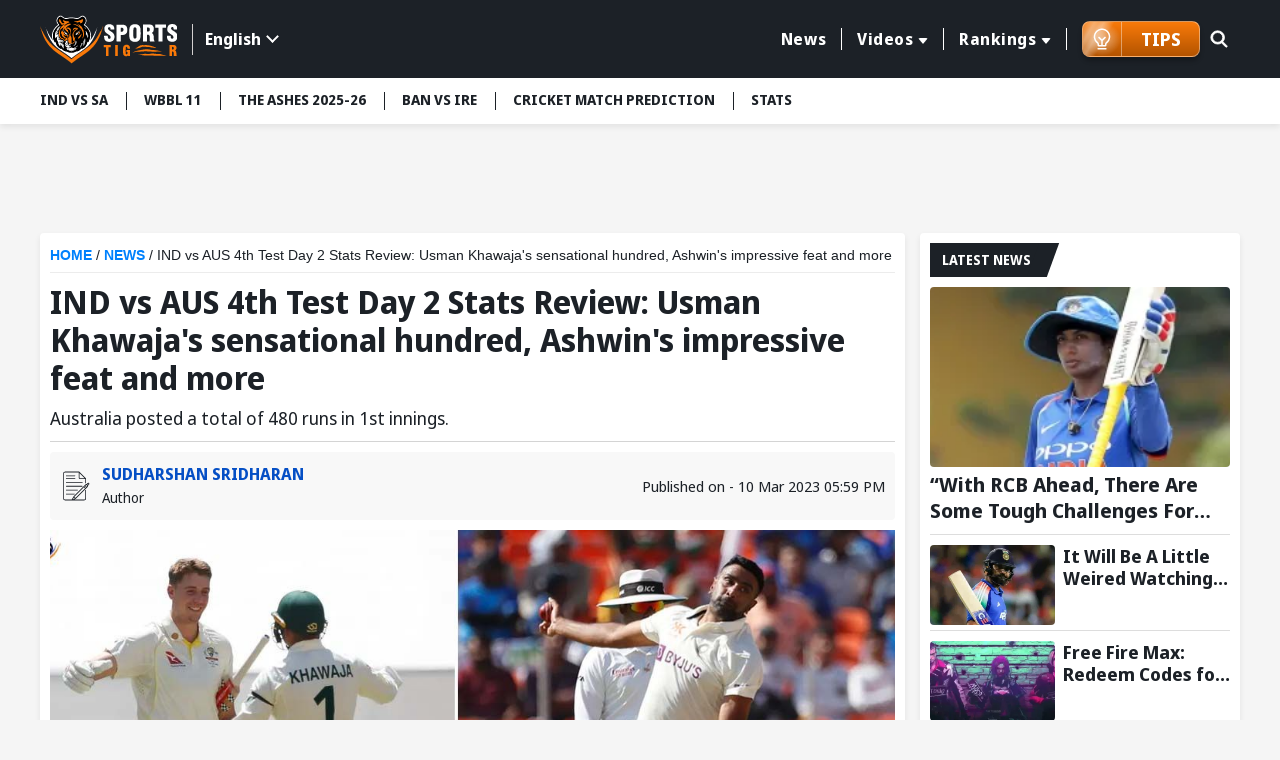

--- FILE ---
content_type: application/javascript; charset=UTF-8
request_url: https://www.sportstiger.com/main-2ZOC7UI7.js
body_size: 74672
content:
import{a as nn}from"./chunk-6NGXNDP3.js";import{a as tn,b as Lr}from"./chunk-LVJOULTV.js";import{a as Ar,b as Nr}from"./chunk-42HEJL6T.js";import{a as ft}from"./chunk-ONRMCIFE.js";import{b as wr,d as Er,e as Ir,g as xr,h as Or,i as Gr,o as Hr,r as Dr}from"./chunk-Q4Y6EL5H.js";import{a as Ge}from"./chunk-HKJ2426F.js";import{a as Jt,b as Mr,d as en,g as Pr,h as Ue}from"./chunk-RFIYDGCI.js";import{$a as Me,$b as vr,A as ji,Aa as tr,Ca as Q,Da as Re,Ea as Fe,Eb as hr,F as wt,Fa as Ve,Ga as h,H as Zi,Ha as m,Ia as y,Ib as de,Ja as fe,Jb as mr,K as L,Ka as ge,La as oe,Lb as Qt,Ma as R,N as lt,Na as _,O as ke,Ob as fr,Pb as gr,Qa as Je,Qb as Sr,R as te,Ra as q,Rb as _r,S as ne,Sa as ut,Sb as Tr,T as he,Tb as Et,U as Oe,W as ie,Wa as nr,Wb as br,X as Be,Xa as ir,Xb as Cr,Y as Qi,Ya as rr,Z as me,Za as or,Zb as yr,_ as Bn,_a as I,_b as Yt,aa as re,ab as Pe,ac as $t,b as Wt,ba as Yi,bb as Rn,bc as mt,ca as $i,cc as qt,db as sr,dc as It,eb as ar,fa as qi,fb as lr,gb as Kt,ha as k,hb as Ae,i as Xt,ib as Fn,j as Wi,jb as et,k as $e,kb as cr,la as p,m as Xi,ma as N,mb as dr,n as Dn,na as Ji,oa as er,p as Ln,q as Ui,qa as ct,qb as ur,r as Nn,ra as dt,rb as jt,s as kn,sb as pr,t as at,ta as E,u as Ne,ua as Ut,v as zi,va as zt,vb as We,w as qe,wb as pt,x as Ki,xa as f,xb as ht,yb as Zt,zb as Xe}from"./chunk-2IHU4CB3.js";import{a as ve,b as Ri,c as Fi,h as Gn,i as Vi,k as z,l as K,m as Hn}from"./chunk-6DTVL3WM.js";var O=function(n){return n[n.State=0]="State",n[n.Transition=1]="Transition",n[n.Sequence=2]="Sequence",n[n.Group=3]="Group",n[n.Animate=4]="Animate",n[n.Keyframes=5]="Keyframes",n[n.Style=6]="Style",n[n.Trigger=7]="Trigger",n[n.Reference=8]="Reference",n[n.AnimateChild=9]="AnimateChild",n[n.AnimateRef=10]="AnimateRef",n[n.Query=11]="Query",n[n.Stagger=12]="Stagger",n}(O||{}),we="*";function kr(n,e=null){return{type:O.Sequence,steps:n,options:e}}function Vn(n){return{type:O.Style,styles:n,offset:null}}var ze=class{constructor(e=0,t=0){this._onDoneFns=[],this._onStartFns=[],this._onDestroyFns=[],this._originalOnDoneFns=[],this._originalOnStartFns=[],this._started=!1,this._destroyed=!1,this._finished=!1,this._position=0,this.parentPlayer=null,this.totalTime=e+t}_onFinish(){this._finished||(this._finished=!0,this._onDoneFns.forEach(e=>e()),this._onDoneFns=[])}onStart(e){this._originalOnStartFns.push(e),this._onStartFns.push(e)}onDone(e){this._originalOnDoneFns.push(e),this._onDoneFns.push(e)}onDestroy(e){this._onDestroyFns.push(e)}hasStarted(){return this._started}init(){}play(){this.hasStarted()||(this._onStart(),this.triggerMicrotask()),this._started=!0}triggerMicrotask(){queueMicrotask(()=>this._onFinish())}_onStart(){this._onStartFns.forEach(e=>e()),this._onStartFns=[]}pause(){}restart(){}finish(){this._onFinish()}destroy(){this._destroyed||(this._destroyed=!0,this.hasStarted()||this._onStart(),this.finish(),this._onDestroyFns.forEach(e=>e()),this._onDestroyFns=[])}reset(){this._started=!1,this._finished=!1,this._onStartFns=this._originalOnStartFns,this._onDoneFns=this._originalOnDoneFns}setPosition(e){this._position=this.totalTime?e*this.totalTime:1}getPosition(){return this.totalTime?this._position/this.totalTime:1}triggerCallback(e){let t=e=="start"?this._onStartFns:this._onDoneFns;t.forEach(i=>i()),t.length=0}},xt=class{constructor(e){this._onDoneFns=[],this._onStartFns=[],this._finished=!1,this._started=!1,this._destroyed=!1,this._onDestroyFns=[],this.parentPlayer=null,this.totalTime=0,this.players=e;let t=0,i=0,r=0,o=this.players.length;o==0?queueMicrotask(()=>this._onFinish()):this.players.forEach(s=>{s.onDone(()=>{++t==o&&this._onFinish()}),s.onDestroy(()=>{++i==o&&this._onDestroy()}),s.onStart(()=>{++r==o&&this._onStart()})}),this.totalTime=this.players.reduce((s,a)=>Math.max(s,a.totalTime),0)}_onFinish(){this._finished||(this._finished=!0,this._onDoneFns.forEach(e=>e()),this._onDoneFns=[])}init(){this.players.forEach(e=>e.init())}onStart(e){this._onStartFns.push(e)}_onStart(){this.hasStarted()||(this._started=!0,this._onStartFns.forEach(e=>e()),this._onStartFns=[])}onDone(e){this._onDoneFns.push(e)}onDestroy(e){this._onDestroyFns.push(e)}hasStarted(){return this._started}play(){this.parentPlayer||this.init(),this._onStart(),this.players.forEach(e=>e.play())}pause(){this.players.forEach(e=>e.pause())}restart(){this.players.forEach(e=>e.restart())}finish(){this._onFinish(),this.players.forEach(e=>e.finish())}destroy(){this._onDestroy()}_onDestroy(){this._destroyed||(this._destroyed=!0,this._onFinish(),this.players.forEach(e=>e.destroy()),this._onDestroyFns.forEach(e=>e()),this._onDestroyFns=[])}reset(){this.players.forEach(e=>e.reset()),this._destroyed=!1,this._finished=!1,this._started=!1}setPosition(e){let t=e*this.totalTime;this.players.forEach(i=>{let r=i.totalTime?Math.min(1,t/i.totalTime):1;i.setPosition(r)})}getPosition(){let e=this.players.reduce((t,i)=>t===null||i.totalTime>t.totalTime?i:t,null);return e!=null?e.getPosition():0}beforeDestroy(){this.players.forEach(e=>{e.beforeDestroy&&e.beforeDestroy()})}triggerCallback(e){let t=e=="start"?this._onStartFns:this._onDoneFns;t.forEach(i=>i()),t.length=0}},rn="!";function Br(n){return new L(3e3,!1)}function ds(){return new L(3100,!1)}function us(){return new L(3101,!1)}function ps(n){return new L(3001,!1)}function hs(n){return new L(3003,!1)}function ms(n){return new L(3004,!1)}function fs(n,e){return new L(3005,!1)}function gs(){return new L(3006,!1)}function Ss(){return new L(3007,!1)}function _s(n,e){return new L(3008,!1)}function Ts(n){return new L(3002,!1)}function bs(n,e,t,i,r){return new L(3010,!1)}function Cs(){return new L(3011,!1)}function ys(){return new L(3012,!1)}function vs(){return new L(3200,!1)}function Ms(){return new L(3202,!1)}function Ps(){return new L(3013,!1)}function As(n){return new L(3014,!1)}function ws(n){return new L(3015,!1)}function Es(n){return new L(3016,!1)}function Is(n,e){return new L(3404,!1)}function xs(n){return new L(3502,!1)}function Os(n){return new L(3503,!1)}function Gs(){return new L(3300,!1)}function Hs(n){return new L(3504,!1)}function Ds(n){return new L(3301,!1)}function Ls(n,e){return new L(3302,!1)}function Ns(n){return new L(3303,!1)}function ks(n,e){return new L(3400,!1)}function Bs(n){return new L(3401,!1)}function Rs(n){return new L(3402,!1)}function Fs(n,e){return new L(3505,!1)}function Ke(n){switch(n.length){case 0:return new ze;case 1:return n[0];default:return new xt(n)}}function qr(n,e,t=new Map,i=new Map){let r=[],o=[],s=-1,a=null;if(e.forEach(l=>{let c=l.get("offset"),u=c==s,d=u&&a||new Map;l.forEach((g,S)=>{let T=S,b=g;if(S!=="offset")switch(T=n.normalizePropertyName(T,r),b){case rn:b=t.get(S);break;case we:b=i.get(S);break;default:b=n.normalizeStyleValue(S,T,b,r);break}d.set(T,b)}),u||o.push(d),a=d,s=c}),r.length)throw xs(r);return o}function di(n,e,t,i){switch(e){case"start":n.onStart(()=>i(t&&Wn(t,"start",n)));break;case"done":n.onDone(()=>i(t&&Wn(t,"done",n)));break;case"destroy":n.onDestroy(()=>i(t&&Wn(t,"destroy",n)));break}}function Wn(n,e,t){let i=t.totalTime,r=!!t.disabled,o=ui(n.element,n.triggerName,n.fromState,n.toState,e||n.phaseName,i??n.totalTime,r),s=n._data;return s!=null&&(o._data=s),o}function ui(n,e,t,i,r="",o=0,s){return{element:n,triggerName:e,fromState:t,toState:i,phaseName:r,totalTime:o,disabled:!!s}}function ae(n,e,t){let i=n.get(e);return i||n.set(e,i=t),i}function Rr(n){let e=n.indexOf(":"),t=n.substring(1,e),i=n.slice(e+1);return[t,i]}var Vs=typeof document>"u"?null:document.documentElement;function pi(n){let e=n.parentNode||n.host||null;return e===Vs?null:e}function Ws(n){return n.substring(1,6)=="ebkit"}var tt=null,Fr=!1;function Xs(n){tt||(tt=Us()||{},Fr=tt.style?"WebkitAppearance"in tt.style:!1);let e=!0;return tt.style&&!Ws(n)&&(e=n in tt.style,!e&&Fr&&(e="Webkit"+n.charAt(0).toUpperCase()+n.slice(1)in tt.style)),e}function Us(){return typeof document<"u"?document.body:null}function Jr(n,e){for(;e;){if(e===n)return!0;e=pi(e)}return!1}function eo(n,e,t){if(t)return Array.from(n.querySelectorAll(e));let i=n.querySelector(e);return i?[i]:[]}var hi=(()=>{let e=class e{validateStyleProperty(i){return Xs(i)}matchesElement(i,r){return!1}containsElement(i,r){return Jr(i,r)}getParentElement(i){return pi(i)}query(i,r,o){return eo(i,r,o)}computeStyle(i,r,o){return o||""}animate(i,r,o,s,a,l=[],c){return new ze(o,s)}};e.\u0275fac=function(r){return new(r||e)},e.\u0275prov=ie({token:e,factory:e.\u0275fac});let n=e;return n})(),Si=class Si{};Si.NOOP=new hi;var rt=Si,ot=class{};var zs=1e3,to="{{",Ks="}}",no="ng-enter",Zn="ng-leave",on="ng-trigger",dn=".ng-trigger",Vr="ng-animating",Qn=".ng-animating";function He(n){if(typeof n=="number")return n;let e=n.match(/^(-?[\.\d]+)(m?s)/);return!e||e.length<2?0:Yn(parseFloat(e[1]),e[2])}function Yn(n,e){switch(e){case"s":return n*zs;default:return n}}function un(n,e,t){return n.hasOwnProperty("duration")?n:js(n,e,t)}function js(n,e,t){let i=/^(-?[\.\d]+)(m?s)(?:\s+(-?[\.\d]+)(m?s))?(?:\s+([-a-z]+(?:\(.+?\))?))?$/i,r,o=0,s="";if(typeof n=="string"){let a=n.match(i);if(a===null)return e.push(Br(n)),{duration:0,delay:0,easing:""};r=Yn(parseFloat(a[1]),a[2]);let l=a[3];l!=null&&(o=Yn(parseFloat(l),a[4]));let c=a[5];c&&(s=c)}else r=n;if(!t){let a=!1,l=e.length;r<0&&(e.push(ds()),a=!0),o<0&&(e.push(us()),a=!0),a&&e.splice(l,0,Br(n))}return{duration:r,delay:o,easing:s}}function Zs(n){return n.length?n[0]instanceof Map?n:n.map(e=>new Map(Object.entries(e))):[]}function Ee(n,e,t){e.forEach((i,r)=>{let o=mi(r);t&&!t.has(r)&&t.set(r,n.style[o]),n.style[o]=i})}function it(n,e){e.forEach((t,i)=>{let r=mi(i);n.style[r]=""})}function Ot(n){return Array.isArray(n)?n.length==1?n[0]:kr(n):n}function Qs(n,e,t){let i=e.params||{},r=io(n);r.length&&r.forEach(o=>{i.hasOwnProperty(o)||t.push(ps(o))})}var $n=new RegExp(`${to}\\s*(.+?)\\s*${Ks}`,"g");function io(n){let e=[];if(typeof n=="string"){let t;for(;t=$n.exec(n);)e.push(t[1]);$n.lastIndex=0}return e}function Ht(n,e,t){let i=`${n}`,r=i.replace($n,(o,s)=>{let a=e[s];return a==null&&(t.push(hs(s)),a=""),a.toString()});return r==i?n:r}var Ys=/-+([a-z0-9])/g;function mi(n){return n.replace(Ys,(...e)=>e[1].toUpperCase())}function $s(n,e){return n===0||e===0}function qs(n,e,t){if(t.size&&e.length){let i=e[0],r=[];if(t.forEach((o,s)=>{i.has(s)||r.push(s),i.set(s,o)}),r.length)for(let o=1;o<e.length;o++){let s=e[o];r.forEach(a=>s.set(a,fi(n,a)))}}return e}function se(n,e,t){switch(e.type){case O.Trigger:return n.visitTrigger(e,t);case O.State:return n.visitState(e,t);case O.Transition:return n.visitTransition(e,t);case O.Sequence:return n.visitSequence(e,t);case O.Group:return n.visitGroup(e,t);case O.Animate:return n.visitAnimate(e,t);case O.Keyframes:return n.visitKeyframes(e,t);case O.Style:return n.visitStyle(e,t);case O.Reference:return n.visitReference(e,t);case O.AnimateChild:return n.visitAnimateChild(e,t);case O.AnimateRef:return n.visitAnimateRef(e,t);case O.Query:return n.visitQuery(e,t);case O.Stagger:return n.visitStagger(e,t);default:throw ms(e.type)}}function fi(n,e){return window.getComputedStyle(n)[e]}var Js=new Set(["width","height","minWidth","minHeight","maxWidth","maxHeight","left","top","bottom","right","fontSize","outlineWidth","outlineOffset","paddingTop","paddingLeft","paddingBottom","paddingRight","marginTop","marginLeft","marginBottom","marginRight","borderRadius","borderWidth","borderTopWidth","borderLeftWidth","borderRightWidth","borderBottomWidth","textIndent","perspective"]),pn=class extends ot{normalizePropertyName(e,t){return mi(e)}normalizeStyleValue(e,t,i,r){let o="",s=i.toString().trim();if(Js.has(t)&&i!==0&&i!=="0")if(typeof i=="number")o="px";else{let a=i.match(/^[+-]?[\d\.]+([a-z]*)$/);a&&a[1].length==0&&r.push(fs(e,i))}return s+o}};var hn="*";function ea(n,e){let t=[];return typeof n=="string"?n.split(/\s*,\s*/).forEach(i=>ta(i,t,e)):t.push(n),t}function ta(n,e,t){if(n[0]==":"){let l=na(n,t);if(typeof l=="function"){e.push(l);return}n=l}let i=n.match(/^(\*|[-\w]+)\s*(<?[=-]>)\s*(\*|[-\w]+)$/);if(i==null||i.length<4)return t.push(ws(n)),e;let r=i[1],o=i[2],s=i[3];e.push(Wr(r,s));let a=r==hn&&s==hn;o[0]=="<"&&!a&&e.push(Wr(s,r))}function na(n,e){switch(n){case":enter":return"void => *";case":leave":return"* => void";case":increment":return(t,i)=>parseFloat(i)>parseFloat(t);case":decrement":return(t,i)=>parseFloat(i)<parseFloat(t);default:return e.push(Es(n)),"* => *"}}var sn=new Set(["true","1"]),an=new Set(["false","0"]);function Wr(n,e){let t=sn.has(n)||an.has(n),i=sn.has(e)||an.has(e);return(r,o)=>{let s=n==hn||n==r,a=e==hn||e==o;return!s&&t&&typeof r=="boolean"&&(s=r?sn.has(n):an.has(n)),!a&&i&&typeof o=="boolean"&&(a=o?sn.has(e):an.has(e)),s&&a}}var ro=":self",ia=new RegExp(`s*${ro}s*,?`,"g");function oo(n,e,t,i){return new qn(n).build(e,t,i)}var Xr="",qn=class{constructor(e){this._driver=e}build(e,t,i){let r=new Jn(t);return this._resetContextStyleTimingState(r),se(this,Ot(e),r)}_resetContextStyleTimingState(e){e.currentQuerySelector=Xr,e.collectedStyles=new Map,e.collectedStyles.set(Xr,new Map),e.currentTime=0}visitTrigger(e,t){let i=t.queryCount=0,r=t.depCount=0,o=[],s=[];return e.name.charAt(0)=="@"&&t.errors.push(gs()),e.definitions.forEach(a=>{if(this._resetContextStyleTimingState(t),a.type==O.State){let l=a,c=l.name;c.toString().split(/\s*,\s*/).forEach(u=>{l.name=u,o.push(this.visitState(l,t))}),l.name=c}else if(a.type==O.Transition){let l=this.visitTransition(a,t);i+=l.queryCount,r+=l.depCount,s.push(l)}else t.errors.push(Ss())}),{type:O.Trigger,name:e.name,states:o,transitions:s,queryCount:i,depCount:r,options:null}}visitState(e,t){let i=this.visitStyle(e.styles,t),r=e.options&&e.options.params||null;if(i.containsDynamicStyles){let o=new Set,s=r||{};i.styles.forEach(a=>{a instanceof Map&&a.forEach(l=>{io(l).forEach(c=>{s.hasOwnProperty(c)||o.add(c)})})}),o.size&&t.errors.push(_s(e.name,[...o.values()]))}return{type:O.State,name:e.name,style:i,options:r?{params:r}:null}}visitTransition(e,t){t.queryCount=0,t.depCount=0;let i=se(this,Ot(e.animation),t),r=ea(e.expr,t.errors);return{type:O.Transition,matchers:r,animation:i,queryCount:t.queryCount,depCount:t.depCount,options:nt(e.options)}}visitSequence(e,t){return{type:O.Sequence,steps:e.steps.map(i=>se(this,i,t)),options:nt(e.options)}}visitGroup(e,t){let i=t.currentTime,r=0,o=e.steps.map(s=>{t.currentTime=i;let a=se(this,s,t);return r=Math.max(r,t.currentTime),a});return t.currentTime=r,{type:O.Group,steps:o,options:nt(e.options)}}visitAnimate(e,t){let i=aa(e.timings,t.errors);t.currentAnimateTimings=i;let r,o=e.styles?e.styles:Vn({});if(o.type==O.Keyframes)r=this.visitKeyframes(o,t);else{let s=e.styles,a=!1;if(!s){a=!0;let c={};i.easing&&(c.easing=i.easing),s=Vn(c)}t.currentTime+=i.duration+i.delay;let l=this.visitStyle(s,t);l.isEmptyStep=a,r=l}return t.currentAnimateTimings=null,{type:O.Animate,timings:i,style:r,options:null}}visitStyle(e,t){let i=this._makeStyleAst(e,t);return this._validateStyleAst(i,t),i}_makeStyleAst(e,t){let i=[],r=Array.isArray(e.styles)?e.styles:[e.styles];for(let a of r)typeof a=="string"?a===we?i.push(a):t.errors.push(Ts(a)):i.push(new Map(Object.entries(a)));let o=!1,s=null;return i.forEach(a=>{if(a instanceof Map&&(a.has("easing")&&(s=a.get("easing"),a.delete("easing")),!o)){for(let l of a.values())if(l.toString().indexOf(to)>=0){o=!0;break}}}),{type:O.Style,styles:i,easing:s,offset:e.offset,containsDynamicStyles:o,options:null}}_validateStyleAst(e,t){let i=t.currentAnimateTimings,r=t.currentTime,o=t.currentTime;i&&o>0&&(o-=i.duration+i.delay),e.styles.forEach(s=>{typeof s!="string"&&s.forEach((a,l)=>{let c=t.collectedStyles.get(t.currentQuerySelector),u=c.get(l),d=!0;u&&(o!=r&&o>=u.startTime&&r<=u.endTime&&(t.errors.push(bs(l,u.startTime,u.endTime,o,r)),d=!1),o=u.startTime),d&&c.set(l,{startTime:o,endTime:r}),t.options&&Qs(a,t.options,t.errors)})})}visitKeyframes(e,t){let i={type:O.Keyframes,styles:[],options:null};if(!t.currentAnimateTimings)return t.errors.push(Cs()),i;let r=1,o=0,s=[],a=!1,l=!1,c=0,u=e.steps.map(w=>{let P=this._makeStyleAst(w,t),G=P.offset!=null?P.offset:sa(P.styles),H=0;return G!=null&&(o++,H=P.offset=G),l=l||H<0||H>1,a=a||H<c,c=H,s.push(H),P});l&&t.errors.push(ys()),a&&t.errors.push(vs());let d=e.steps.length,g=0;o>0&&o<d?t.errors.push(Ms()):o==0&&(g=r/(d-1));let S=d-1,T=t.currentTime,b=t.currentAnimateTimings,v=b.duration;return u.forEach((w,P)=>{let G=g>0?P==S?1:g*P:s[P],H=G*v;t.currentTime=T+b.delay+H,b.duration=H,this._validateStyleAst(w,t),w.offset=G,i.styles.push(w)}),i}visitReference(e,t){return{type:O.Reference,animation:se(this,Ot(e.animation),t),options:nt(e.options)}}visitAnimateChild(e,t){return t.depCount++,{type:O.AnimateChild,options:nt(e.options)}}visitAnimateRef(e,t){return{type:O.AnimateRef,animation:this.visitReference(e.animation,t),options:nt(e.options)}}visitQuery(e,t){let i=t.currentQuerySelector,r=e.options||{};t.queryCount++,t.currentQuery=e;let[o,s]=ra(e.selector);t.currentQuerySelector=i.length?i+" "+o:o,ae(t.collectedStyles,t.currentQuerySelector,new Map);let a=se(this,Ot(e.animation),t);return t.currentQuery=null,t.currentQuerySelector=i,{type:O.Query,selector:o,limit:r.limit||0,optional:!!r.optional,includeSelf:s,animation:a,originalSelector:e.selector,options:nt(e.options)}}visitStagger(e,t){t.currentQuery||t.errors.push(Ps());let i=e.timings==="full"?{duration:0,delay:0,easing:"full"}:un(e.timings,t.errors,!0);return{type:O.Stagger,animation:se(this,Ot(e.animation),t),timings:i,options:null}}};function ra(n){let e=!!n.split(/\s*,\s*/).find(t=>t==ro);return e&&(n=n.replace(ia,"")),n=n.replace(/@\*/g,dn).replace(/@\w+/g,t=>dn+"-"+t.slice(1)).replace(/:animating/g,Qn),[n,e]}function oa(n){return n?ve({},n):null}var Jn=class{constructor(e){this.errors=e,this.queryCount=0,this.depCount=0,this.currentTransition=null,this.currentQuery=null,this.currentQuerySelector=null,this.currentAnimateTimings=null,this.currentTime=0,this.collectedStyles=new Map,this.options=null,this.unsupportedCSSPropertiesFound=new Set}};function sa(n){if(typeof n=="string")return null;let e=null;if(Array.isArray(n))n.forEach(t=>{if(t instanceof Map&&t.has("offset")){let i=t;e=parseFloat(i.get("offset")),i.delete("offset")}});else if(n instanceof Map&&n.has("offset")){let t=n;e=parseFloat(t.get("offset")),t.delete("offset")}return e}function aa(n,e){if(n.hasOwnProperty("duration"))return n;if(typeof n=="number"){let o=un(n,e).duration;return Xn(o,0,"")}let t=n;if(t.split(/\s+/).some(o=>o.charAt(0)=="{"&&o.charAt(1)=="{")){let o=Xn(0,0,"");return o.dynamic=!0,o.strValue=t,o}let r=un(t,e);return Xn(r.duration,r.delay,r.easing)}function nt(n){return n?(n=ve({},n),n.params&&(n.params=oa(n.params))):n={},n}function Xn(n,e,t){return{duration:n,delay:e,easing:t}}function gi(n,e,t,i,r,o,s=null,a=!1){return{type:1,element:n,keyframes:e,preStyleProps:t,postStyleProps:i,duration:r,delay:o,totalTime:r+o,easing:s,subTimeline:a}}var Dt=class{constructor(){this._map=new Map}get(e){return this._map.get(e)||[]}append(e,t){let i=this._map.get(e);i||this._map.set(e,i=[]),i.push(...t)}has(e){return this._map.has(e)}clear(){this._map.clear()}},la=1,ca=":enter",da=new RegExp(ca,"g"),ua=":leave",pa=new RegExp(ua,"g");function so(n,e,t,i,r,o=new Map,s=new Map,a,l,c=[]){return new ei().buildKeyframes(n,e,t,i,r,o,s,a,l,c)}var ei=class{buildKeyframes(e,t,i,r,o,s,a,l,c,u=[]){c=c||new Dt;let d=new ti(e,t,c,r,o,u,[]);d.options=l;let g=l.delay?He(l.delay):0;d.currentTimeline.delayNextStep(g),d.currentTimeline.setStyles([s],null,d.errors,l),se(this,i,d);let S=d.timelines.filter(T=>T.containsAnimation());if(S.length&&a.size){let T;for(let b=S.length-1;b>=0;b--){let v=S[b];if(v.element===t){T=v;break}}T&&!T.allowOnlyTimelineStyles()&&T.setStyles([a],null,d.errors,l)}return S.length?S.map(T=>T.buildKeyframes()):[gi(t,[],[],[],0,g,"",!1)]}visitTrigger(e,t){}visitState(e,t){}visitTransition(e,t){}visitAnimateChild(e,t){let i=t.subInstructions.get(t.element);if(i){let r=t.createSubContext(e.options),o=t.currentTimeline.currentTime,s=this._visitSubInstructions(i,r,r.options);o!=s&&t.transformIntoNewTimeline(s)}t.previousNode=e}visitAnimateRef(e,t){let i=t.createSubContext(e.options);i.transformIntoNewTimeline(),this._applyAnimationRefDelays([e.options,e.animation.options],t,i),this.visitReference(e.animation,i),t.transformIntoNewTimeline(i.currentTimeline.currentTime),t.previousNode=e}_applyAnimationRefDelays(e,t,i){for(let r of e){let o=r?.delay;if(o){let s=typeof o=="number"?o:He(Ht(o,r?.params??{},t.errors));i.delayNextStep(s)}}}_visitSubInstructions(e,t,i){let o=t.currentTimeline.currentTime,s=i.duration!=null?He(i.duration):null,a=i.delay!=null?He(i.delay):null;return s!==0&&e.forEach(l=>{let c=t.appendInstructionToTimeline(l,s,a);o=Math.max(o,c.duration+c.delay)}),o}visitReference(e,t){t.updateOptions(e.options,!0),se(this,e.animation,t),t.previousNode=e}visitSequence(e,t){let i=t.subContextCount,r=t,o=e.options;if(o&&(o.params||o.delay)&&(r=t.createSubContext(o),r.transformIntoNewTimeline(),o.delay!=null)){r.previousNode.type==O.Style&&(r.currentTimeline.snapshotCurrentStyles(),r.previousNode=mn);let s=He(o.delay);r.delayNextStep(s)}e.steps.length&&(e.steps.forEach(s=>se(this,s,r)),r.currentTimeline.applyStylesToKeyframe(),r.subContextCount>i&&r.transformIntoNewTimeline()),t.previousNode=e}visitGroup(e,t){let i=[],r=t.currentTimeline.currentTime,o=e.options&&e.options.delay?He(e.options.delay):0;e.steps.forEach(s=>{let a=t.createSubContext(e.options);o&&a.delayNextStep(o),se(this,s,a),r=Math.max(r,a.currentTimeline.currentTime),i.push(a.currentTimeline)}),i.forEach(s=>t.currentTimeline.mergeTimelineCollectedStyles(s)),t.transformIntoNewTimeline(r),t.previousNode=e}_visitTiming(e,t){if(e.dynamic){let i=e.strValue,r=t.params?Ht(i,t.params,t.errors):i;return un(r,t.errors)}else return{duration:e.duration,delay:e.delay,easing:e.easing}}visitAnimate(e,t){let i=t.currentAnimateTimings=this._visitTiming(e.timings,t),r=t.currentTimeline;i.delay&&(t.incrementTime(i.delay),r.snapshotCurrentStyles());let o=e.style;o.type==O.Keyframes?this.visitKeyframes(o,t):(t.incrementTime(i.duration),this.visitStyle(o,t),r.applyStylesToKeyframe()),t.currentAnimateTimings=null,t.previousNode=e}visitStyle(e,t){let i=t.currentTimeline,r=t.currentAnimateTimings;!r&&i.hasCurrentStyleProperties()&&i.forwardFrame();let o=r&&r.easing||e.easing;e.isEmptyStep?i.applyEmptyStep(o):i.setStyles(e.styles,o,t.errors,t.options),t.previousNode=e}visitKeyframes(e,t){let i=t.currentAnimateTimings,r=t.currentTimeline.duration,o=i.duration,a=t.createSubContext().currentTimeline;a.easing=i.easing,e.styles.forEach(l=>{let c=l.offset||0;a.forwardTime(c*o),a.setStyles(l.styles,l.easing,t.errors,t.options),a.applyStylesToKeyframe()}),t.currentTimeline.mergeTimelineCollectedStyles(a),t.transformIntoNewTimeline(r+o),t.previousNode=e}visitQuery(e,t){let i=t.currentTimeline.currentTime,r=e.options||{},o=r.delay?He(r.delay):0;o&&(t.previousNode.type===O.Style||i==0&&t.currentTimeline.hasCurrentStyleProperties())&&(t.currentTimeline.snapshotCurrentStyles(),t.previousNode=mn);let s=i,a=t.invokeQuery(e.selector,e.originalSelector,e.limit,e.includeSelf,!!r.optional,t.errors);t.currentQueryTotal=a.length;let l=null;a.forEach((c,u)=>{t.currentQueryIndex=u;let d=t.createSubContext(e.options,c);o&&d.delayNextStep(o),c===t.element&&(l=d.currentTimeline),se(this,e.animation,d),d.currentTimeline.applyStylesToKeyframe();let g=d.currentTimeline.currentTime;s=Math.max(s,g)}),t.currentQueryIndex=0,t.currentQueryTotal=0,t.transformIntoNewTimeline(s),l&&(t.currentTimeline.mergeTimelineCollectedStyles(l),t.currentTimeline.snapshotCurrentStyles()),t.previousNode=e}visitStagger(e,t){let i=t.parentContext,r=t.currentTimeline,o=e.timings,s=Math.abs(o.duration),a=s*(t.currentQueryTotal-1),l=s*t.currentQueryIndex;switch(o.duration<0?"reverse":o.easing){case"reverse":l=a-l;break;case"full":l=i.currentStaggerTime;break}let u=t.currentTimeline;l&&u.delayNextStep(l);let d=u.currentTime;se(this,e.animation,t),t.previousNode=e,i.currentStaggerTime=r.currentTime-d+(r.startTime-i.currentTimeline.startTime)}},mn={},ti=class n{constructor(e,t,i,r,o,s,a,l){this._driver=e,this.element=t,this.subInstructions=i,this._enterClassName=r,this._leaveClassName=o,this.errors=s,this.timelines=a,this.parentContext=null,this.currentAnimateTimings=null,this.previousNode=mn,this.subContextCount=0,this.options={},this.currentQueryIndex=0,this.currentQueryTotal=0,this.currentStaggerTime=0,this.currentTimeline=l||new fn(this._driver,t,0),a.push(this.currentTimeline)}get params(){return this.options.params}updateOptions(e,t){if(!e)return;let i=e,r=this.options;i.duration!=null&&(r.duration=He(i.duration)),i.delay!=null&&(r.delay=He(i.delay));let o=i.params;if(o){let s=r.params;s||(s=this.options.params={}),Object.keys(o).forEach(a=>{(!t||!s.hasOwnProperty(a))&&(s[a]=Ht(o[a],s,this.errors))})}}_copyOptions(){let e={};if(this.options){let t=this.options.params;if(t){let i=e.params={};Object.keys(t).forEach(r=>{i[r]=t[r]})}}return e}createSubContext(e=null,t,i){let r=t||this.element,o=new n(this._driver,r,this.subInstructions,this._enterClassName,this._leaveClassName,this.errors,this.timelines,this.currentTimeline.fork(r,i||0));return o.previousNode=this.previousNode,o.currentAnimateTimings=this.currentAnimateTimings,o.options=this._copyOptions(),o.updateOptions(e),o.currentQueryIndex=this.currentQueryIndex,o.currentQueryTotal=this.currentQueryTotal,o.parentContext=this,this.subContextCount++,o}transformIntoNewTimeline(e){return this.previousNode=mn,this.currentTimeline=this.currentTimeline.fork(this.element,e),this.timelines.push(this.currentTimeline),this.currentTimeline}appendInstructionToTimeline(e,t,i){let r={duration:t??e.duration,delay:this.currentTimeline.currentTime+(i??0)+e.delay,easing:""},o=new ni(this._driver,e.element,e.keyframes,e.preStyleProps,e.postStyleProps,r,e.stretchStartingKeyframe);return this.timelines.push(o),r}incrementTime(e){this.currentTimeline.forwardTime(this.currentTimeline.duration+e)}delayNextStep(e){e>0&&this.currentTimeline.delayNextStep(e)}invokeQuery(e,t,i,r,o,s){let a=[];if(r&&a.push(this.element),e.length>0){e=e.replace(da,"."+this._enterClassName),e=e.replace(pa,"."+this._leaveClassName);let l=i!=1,c=this._driver.query(this.element,e,l);i!==0&&(c=i<0?c.slice(c.length+i,c.length):c.slice(0,i)),a.push(...c)}return!o&&a.length==0&&s.push(As(t)),a}},fn=class n{constructor(e,t,i,r){this._driver=e,this.element=t,this.startTime=i,this._elementTimelineStylesLookup=r,this.duration=0,this.easing=null,this._previousKeyframe=new Map,this._currentKeyframe=new Map,this._keyframes=new Map,this._styleSummary=new Map,this._localTimelineStyles=new Map,this._pendingStyles=new Map,this._backFill=new Map,this._currentEmptyStepKeyframe=null,this._elementTimelineStylesLookup||(this._elementTimelineStylesLookup=new Map),this._globalTimelineStyles=this._elementTimelineStylesLookup.get(t),this._globalTimelineStyles||(this._globalTimelineStyles=this._localTimelineStyles,this._elementTimelineStylesLookup.set(t,this._localTimelineStyles)),this._loadKeyframe()}containsAnimation(){switch(this._keyframes.size){case 0:return!1;case 1:return this.hasCurrentStyleProperties();default:return!0}}hasCurrentStyleProperties(){return this._currentKeyframe.size>0}get currentTime(){return this.startTime+this.duration}delayNextStep(e){let t=this._keyframes.size===1&&this._pendingStyles.size;this.duration||t?(this.forwardTime(this.currentTime+e),t&&this.snapshotCurrentStyles()):this.startTime+=e}fork(e,t){return this.applyStylesToKeyframe(),new n(this._driver,e,t||this.currentTime,this._elementTimelineStylesLookup)}_loadKeyframe(){this._currentKeyframe&&(this._previousKeyframe=this._currentKeyframe),this._currentKeyframe=this._keyframes.get(this.duration),this._currentKeyframe||(this._currentKeyframe=new Map,this._keyframes.set(this.duration,this._currentKeyframe))}forwardFrame(){this.duration+=la,this._loadKeyframe()}forwardTime(e){this.applyStylesToKeyframe(),this.duration=e,this._loadKeyframe()}_updateStyle(e,t){this._localTimelineStyles.set(e,t),this._globalTimelineStyles.set(e,t),this._styleSummary.set(e,{time:this.currentTime,value:t})}allowOnlyTimelineStyles(){return this._currentEmptyStepKeyframe!==this._currentKeyframe}applyEmptyStep(e){e&&this._previousKeyframe.set("easing",e);for(let[t,i]of this._globalTimelineStyles)this._backFill.set(t,i||we),this._currentKeyframe.set(t,we);this._currentEmptyStepKeyframe=this._currentKeyframe}setStyles(e,t,i,r){t&&this._previousKeyframe.set("easing",t);let o=r&&r.params||{},s=ha(e,this._globalTimelineStyles);for(let[a,l]of s){let c=Ht(l,o,i);this._pendingStyles.set(a,c),this._localTimelineStyles.has(a)||this._backFill.set(a,this._globalTimelineStyles.get(a)??we),this._updateStyle(a,c)}}applyStylesToKeyframe(){this._pendingStyles.size!=0&&(this._pendingStyles.forEach((e,t)=>{this._currentKeyframe.set(t,e)}),this._pendingStyles.clear(),this._localTimelineStyles.forEach((e,t)=>{this._currentKeyframe.has(t)||this._currentKeyframe.set(t,e)}))}snapshotCurrentStyles(){for(let[e,t]of this._localTimelineStyles)this._pendingStyles.set(e,t),this._updateStyle(e,t)}getFinalKeyframe(){return this._keyframes.get(this.duration)}get properties(){let e=[];for(let t in this._currentKeyframe)e.push(t);return e}mergeTimelineCollectedStyles(e){e._styleSummary.forEach((t,i)=>{let r=this._styleSummary.get(i);(!r||t.time>r.time)&&this._updateStyle(i,t.value)})}buildKeyframes(){this.applyStylesToKeyframe();let e=new Set,t=new Set,i=this._keyframes.size===1&&this.duration===0,r=[];this._keyframes.forEach((a,l)=>{let c=new Map([...this._backFill,...a]);c.forEach((u,d)=>{u===rn?e.add(d):u===we&&t.add(d)}),i||c.set("offset",l/this.duration),r.push(c)});let o=[...e.values()],s=[...t.values()];if(i){let a=r[0],l=new Map(a);a.set("offset",0),l.set("offset",1),r=[a,l]}return gi(this.element,r,o,s,this.duration,this.startTime,this.easing,!1)}},ni=class extends fn{constructor(e,t,i,r,o,s,a=!1){super(e,t,s.delay),this.keyframes=i,this.preStyleProps=r,this.postStyleProps=o,this._stretchStartingKeyframe=a,this.timings={duration:s.duration,delay:s.delay,easing:s.easing}}containsAnimation(){return this.keyframes.length>1}buildKeyframes(){let e=this.keyframes,{delay:t,duration:i,easing:r}=this.timings;if(this._stretchStartingKeyframe&&t){let o=[],s=i+t,a=t/s,l=new Map(e[0]);l.set("offset",0),o.push(l);let c=new Map(e[0]);c.set("offset",Ur(a)),o.push(c);let u=e.length-1;for(let d=1;d<=u;d++){let g=new Map(e[d]),S=g.get("offset"),T=t+S*i;g.set("offset",Ur(T/s)),o.push(g)}i=s,t=0,r="",e=o}return gi(this.element,e,this.preStyleProps,this.postStyleProps,i,t,r,!0)}};function Ur(n,e=3){let t=Math.pow(10,e-1);return Math.round(n*t)/t}function ha(n,e){let t=new Map,i;return n.forEach(r=>{if(r==="*"){i??=e.keys();for(let o of i)t.set(o,we)}else for(let[o,s]of r)t.set(o,s)}),t}function zr(n,e,t,i,r,o,s,a,l,c,u,d,g){return{type:0,element:n,triggerName:e,isRemovalTransition:r,fromState:t,fromStyles:o,toState:i,toStyles:s,timelines:a,queriedElements:l,preStyleProps:c,postStyleProps:u,totalTime:d,errors:g}}var Un={},gn=class{constructor(e,t,i){this._triggerName=e,this.ast=t,this._stateStyles=i}match(e,t,i,r){return ma(this.ast.matchers,e,t,i,r)}buildStyles(e,t,i){let r=this._stateStyles.get("*");return e!==void 0&&(r=this._stateStyles.get(e?.toString())||r),r?r.buildStyles(t,i):new Map}build(e,t,i,r,o,s,a,l,c,u){let d=[],g=this.ast.options&&this.ast.options.params||Un,S=a&&a.params||Un,T=this.buildStyles(i,S,d),b=l&&l.params||Un,v=this.buildStyles(r,b,d),w=new Set,P=new Map,G=new Map,H=r==="void",j={params:ao(b,g),delay:this.ast.options?.delay},X=u?[]:so(e,t,this.ast.animation,o,s,T,v,j,c,d),V=0;return X.forEach(x=>{V=Math.max(x.duration+x.delay,V)}),d.length?zr(t,this._triggerName,i,r,H,T,v,[],[],P,G,V,d):(X.forEach(x=>{let Te=x.element,be=ae(P,Te,new Set);x.preStyleProps.forEach(Ce=>be.add(Ce));let Pt=ae(G,Te,new Set);x.postStyleProps.forEach(Ce=>Pt.add(Ce)),Te!==t&&w.add(Te)}),zr(t,this._triggerName,i,r,H,T,v,X,[...w.values()],P,G,V))}};function ma(n,e,t,i,r){return n.some(o=>o(e,t,i,r))}function ao(n,e){let t=ve({},e);return Object.entries(n).forEach(([i,r])=>{r!=null&&(t[i]=r)}),t}var ii=class{constructor(e,t,i){this.styles=e,this.defaultParams=t,this.normalizer=i}buildStyles(e,t){let i=new Map,r=ao(e,this.defaultParams);return this.styles.styles.forEach(o=>{typeof o!="string"&&o.forEach((s,a)=>{s&&(s=Ht(s,r,t));let l=this.normalizer.normalizePropertyName(a,t);s=this.normalizer.normalizeStyleValue(a,l,s,t),i.set(a,s)})}),i}};function fa(n,e,t){return new ri(n,e,t)}var ri=class{constructor(e,t,i){this.name=e,this.ast=t,this._normalizer=i,this.transitionFactories=[],this.states=new Map,t.states.forEach(r=>{let o=r.options&&r.options.params||{};this.states.set(r.name,new ii(r.style,o,i))}),Kr(this.states,"true","1"),Kr(this.states,"false","0"),t.transitions.forEach(r=>{this.transitionFactories.push(new gn(e,r,this.states))}),this.fallbackTransition=ga(e,this.states,this._normalizer)}get containsQueries(){return this.ast.queryCount>0}matchTransition(e,t,i,r){return this.transitionFactories.find(s=>s.match(e,t,i,r))||null}matchStyles(e,t,i){return this.fallbackTransition.buildStyles(e,t,i)}};function ga(n,e,t){let i=[(s,a)=>!0],r={type:O.Sequence,steps:[],options:null},o={type:O.Transition,animation:r,matchers:i,options:null,queryCount:0,depCount:0};return new gn(n,o,e)}function Kr(n,e,t){n.has(e)?n.has(t)||n.set(t,n.get(e)):n.has(t)&&n.set(e,n.get(t))}var Sa=new Dt,oi=class{constructor(e,t,i){this.bodyNode=e,this._driver=t,this._normalizer=i,this._animations=new Map,this._playersById=new Map,this.players=[]}register(e,t){let i=[],r=[],o=oo(this._driver,t,i,r);if(i.length)throw Os(i);r.length&&void 0,this._animations.set(e,o)}_buildPlayer(e,t,i){let r=e.element,o=qr(this._normalizer,e.keyframes,t,i);return this._driver.animate(r,o,e.duration,e.delay,e.easing,[],!0)}create(e,t,i={}){let r=[],o=this._animations.get(e),s,a=new Map;if(o?(s=so(this._driver,t,o,no,Zn,new Map,new Map,i,Sa,r),s.forEach(u=>{let d=ae(a,u.element,new Map);u.postStyleProps.forEach(g=>d.set(g,null))})):(r.push(Gs()),s=[]),r.length)throw Hs(r);a.forEach((u,d)=>{u.forEach((g,S)=>{u.set(S,this._driver.computeStyle(d,S,we))})});let l=s.map(u=>{let d=a.get(u.element);return this._buildPlayer(u,new Map,d)}),c=Ke(l);return this._playersById.set(e,c),c.onDestroy(()=>this.destroy(e)),this.players.push(c),c}destroy(e){let t=this._getPlayer(e);t.destroy(),this._playersById.delete(e);let i=this.players.indexOf(t);i>=0&&this.players.splice(i,1)}_getPlayer(e){let t=this._playersById.get(e);if(!t)throw Ds(e);return t}listen(e,t,i,r){let o=ui(t,"","","");return di(this._getPlayer(e),i,o,r),()=>{}}command(e,t,i,r){if(i=="register"){this.register(e,r[0]);return}if(i=="create"){let s=r[0]||{};this.create(e,t,s);return}let o=this._getPlayer(e);switch(i){case"play":o.play();break;case"pause":o.pause();break;case"reset":o.reset();break;case"restart":o.restart();break;case"finish":o.finish();break;case"init":o.init();break;case"setPosition":o.setPosition(parseFloat(r[0]));break;case"destroy":this.destroy(e);break}}},jr="ng-animate-queued",_a=".ng-animate-queued",zn="ng-animate-disabled",Ta=".ng-animate-disabled",ba="ng-star-inserted",Ca=".ng-star-inserted",ya=[],lo={namespaceId:"",setForRemoval:!1,setForMove:!1,hasAnimation:!1,removedBeforeQueried:!1},va={namespaceId:"",setForMove:!1,setForRemoval:!1,hasAnimation:!1,removedBeforeQueried:!0},Se="__ng_removed",Lt=class{get params(){return this.options.params}constructor(e,t=""){this.namespaceId=t;let i=e&&e.hasOwnProperty("value"),r=i?e.value:e;if(this.value=Pa(r),i){let o=e,{value:s}=o,a=Fi(o,["value"]);this.options=a}else this.options={};this.options.params||(this.options.params={})}absorbOptions(e){let t=e.params;if(t){let i=this.options.params;Object.keys(t).forEach(r=>{i[r]==null&&(i[r]=t[r])})}}},Gt="void",Kn=new Lt(Gt),si=class{constructor(e,t,i){this.id=e,this.hostElement=t,this._engine=i,this.players=[],this._triggers=new Map,this._queue=[],this._elementListeners=new Map,this._hostClassName="ng-tns-"+e,ue(t,this._hostClassName)}listen(e,t,i,r){if(!this._triggers.has(t))throw Ls(i,t);if(i==null||i.length==0)throw Ns(t);if(!Aa(i))throw ks(i,t);let o=ae(this._elementListeners,e,[]),s={name:t,phase:i,callback:r};o.push(s);let a=ae(this._engine.statesByElement,e,new Map);return a.has(t)||(ue(e,on),ue(e,on+"-"+t),a.set(t,Kn)),()=>{this._engine.afterFlush(()=>{let l=o.indexOf(s);l>=0&&o.splice(l,1),this._triggers.has(t)||a.delete(t)})}}register(e,t){return this._triggers.has(e)?!1:(this._triggers.set(e,t),!0)}_getTrigger(e){let t=this._triggers.get(e);if(!t)throw Bs(e);return t}trigger(e,t,i,r=!0){let o=this._getTrigger(t),s=new Nt(this.id,t,e),a=this._engine.statesByElement.get(e);a||(ue(e,on),ue(e,on+"-"+t),this._engine.statesByElement.set(e,a=new Map));let l=a.get(t),c=new Lt(i,this.id);if(!(i&&i.hasOwnProperty("value"))&&l&&c.absorbOptions(l.options),a.set(t,c),l||(l=Kn),!(c.value===Gt)&&l.value===c.value){if(!Ia(l.params,c.params)){let b=[],v=o.matchStyles(l.value,l.params,b),w=o.matchStyles(c.value,c.params,b);b.length?this._engine.reportError(b):this._engine.afterFlush(()=>{it(e,v),Ee(e,w)})}return}let g=ae(this._engine.playersByElement,e,[]);g.forEach(b=>{b.namespaceId==this.id&&b.triggerName==t&&b.queued&&b.destroy()});let S=o.matchTransition(l.value,c.value,e,c.params),T=!1;if(!S){if(!r)return;S=o.fallbackTransition,T=!0}return this._engine.totalQueuedPlayers++,this._queue.push({element:e,triggerName:t,transition:S,fromState:l,toState:c,player:s,isFallbackTransition:T}),T||(ue(e,jr),s.onStart(()=>{gt(e,jr)})),s.onDone(()=>{let b=this.players.indexOf(s);b>=0&&this.players.splice(b,1);let v=this._engine.playersByElement.get(e);if(v){let w=v.indexOf(s);w>=0&&v.splice(w,1)}}),this.players.push(s),g.push(s),s}deregister(e){this._triggers.delete(e),this._engine.statesByElement.forEach(t=>t.delete(e)),this._elementListeners.forEach((t,i)=>{this._elementListeners.set(i,t.filter(r=>r.name!=e))})}clearElementCache(e){this._engine.statesByElement.delete(e),this._elementListeners.delete(e);let t=this._engine.playersByElement.get(e);t&&(t.forEach(i=>i.destroy()),this._engine.playersByElement.delete(e))}_signalRemovalForInnerTriggers(e,t){let i=this._engine.driver.query(e,dn,!0);i.forEach(r=>{if(r[Se])return;let o=this._engine.fetchNamespacesByElement(r);o.size?o.forEach(s=>s.triggerLeaveAnimation(r,t,!1,!0)):this.clearElementCache(r)}),this._engine.afterFlushAnimationsDone(()=>i.forEach(r=>this.clearElementCache(r)))}triggerLeaveAnimation(e,t,i,r){let o=this._engine.statesByElement.get(e),s=new Map;if(o){let a=[];if(o.forEach((l,c)=>{if(s.set(c,l.value),this._triggers.has(c)){let u=this.trigger(e,c,Gt,r);u&&a.push(u)}}),a.length)return this._engine.markElementAsRemoved(this.id,e,!0,t,s),i&&Ke(a).onDone(()=>this._engine.processLeaveNode(e)),!0}return!1}prepareLeaveAnimationListeners(e){let t=this._elementListeners.get(e),i=this._engine.statesByElement.get(e);if(t&&i){let r=new Set;t.forEach(o=>{let s=o.name;if(r.has(s))return;r.add(s);let l=this._triggers.get(s).fallbackTransition,c=i.get(s)||Kn,u=new Lt(Gt),d=new Nt(this.id,s,e);this._engine.totalQueuedPlayers++,this._queue.push({element:e,triggerName:s,transition:l,fromState:c,toState:u,player:d,isFallbackTransition:!0})})}}removeNode(e,t){let i=this._engine;if(e.childElementCount&&this._signalRemovalForInnerTriggers(e,t),this.triggerLeaveAnimation(e,t,!0))return;let r=!1;if(i.totalAnimations){let o=i.players.length?i.playersByQueriedElement.get(e):[];if(o&&o.length)r=!0;else{let s=e;for(;s=s.parentNode;)if(i.statesByElement.get(s)){r=!0;break}}}if(this.prepareLeaveAnimationListeners(e),r)i.markElementAsRemoved(this.id,e,!1,t);else{let o=e[Se];(!o||o===lo)&&(i.afterFlush(()=>this.clearElementCache(e)),i.destroyInnerAnimations(e),i._onRemovalComplete(e,t))}}insertNode(e,t){ue(e,this._hostClassName)}drainQueuedTransitions(e){let t=[];return this._queue.forEach(i=>{let r=i.player;if(r.destroyed)return;let o=i.element,s=this._elementListeners.get(o);s&&s.forEach(a=>{if(a.name==i.triggerName){let l=ui(o,i.triggerName,i.fromState.value,i.toState.value);l._data=e,di(i.player,a.phase,l,a.callback)}}),r.markedForDestroy?this._engine.afterFlush(()=>{r.destroy()}):t.push(i)}),this._queue=[],t.sort((i,r)=>{let o=i.transition.ast.depCount,s=r.transition.ast.depCount;return o==0||s==0?o-s:this._engine.driver.containsElement(i.element,r.element)?1:-1})}destroy(e){this.players.forEach(t=>t.destroy()),this._signalRemovalForInnerTriggers(this.hostElement,e)}},ai=class{_onRemovalComplete(e,t){this.onRemovalComplete(e,t)}constructor(e,t,i,r){this.bodyNode=e,this.driver=t,this._normalizer=i,this.scheduler=r,this.players=[],this.newHostElements=new Map,this.playersByElement=new Map,this.playersByQueriedElement=new Map,this.statesByElement=new Map,this.disabledNodes=new Set,this.totalAnimations=0,this.totalQueuedPlayers=0,this._namespaceLookup={},this._namespaceList=[],this._flushFns=[],this._whenQuietFns=[],this.namespacesByHostElement=new Map,this.collectedEnterElements=[],this.collectedLeaveElements=[],this.onRemovalComplete=(o,s)=>{}}get queuedPlayers(){let e=[];return this._namespaceList.forEach(t=>{t.players.forEach(i=>{i.queued&&e.push(i)})}),e}createNamespace(e,t){let i=new si(e,t,this);return this.bodyNode&&this.driver.containsElement(this.bodyNode,t)?this._balanceNamespaceList(i,t):(this.newHostElements.set(t,i),this.collectEnterElement(t)),this._namespaceLookup[e]=i}_balanceNamespaceList(e,t){let i=this._namespaceList,r=this.namespacesByHostElement;if(i.length-1>=0){let s=!1,a=this.driver.getParentElement(t);for(;a;){let l=r.get(a);if(l){let c=i.indexOf(l);i.splice(c+1,0,e),s=!0;break}a=this.driver.getParentElement(a)}s||i.unshift(e)}else i.push(e);return r.set(t,e),e}register(e,t){let i=this._namespaceLookup[e];return i||(i=this.createNamespace(e,t)),i}registerTrigger(e,t,i){let r=this._namespaceLookup[e];r&&r.register(t,i)&&this.totalAnimations++}destroy(e,t){e&&(this.afterFlush(()=>{}),this.afterFlushAnimationsDone(()=>{let i=this._fetchNamespace(e);this.namespacesByHostElement.delete(i.hostElement);let r=this._namespaceList.indexOf(i);r>=0&&this._namespaceList.splice(r,1),i.destroy(t),delete this._namespaceLookup[e]}))}_fetchNamespace(e){return this._namespaceLookup[e]}fetchNamespacesByElement(e){let t=new Set,i=this.statesByElement.get(e);if(i){for(let r of i.values())if(r.namespaceId){let o=this._fetchNamespace(r.namespaceId);o&&t.add(o)}}return t}trigger(e,t,i,r){if(ln(t)){let o=this._fetchNamespace(e);if(o)return o.trigger(t,i,r),!0}return!1}insertNode(e,t,i,r){if(!ln(t))return;let o=t[Se];if(o&&o.setForRemoval){o.setForRemoval=!1,o.setForMove=!0;let s=this.collectedLeaveElements.indexOf(t);s>=0&&this.collectedLeaveElements.splice(s,1)}if(e){let s=this._fetchNamespace(e);s&&s.insertNode(t,i)}r&&this.collectEnterElement(t)}collectEnterElement(e){this.collectedEnterElements.push(e)}markElementAsDisabled(e,t){t?this.disabledNodes.has(e)||(this.disabledNodes.add(e),ue(e,zn)):this.disabledNodes.has(e)&&(this.disabledNodes.delete(e),gt(e,zn))}removeNode(e,t,i){if(ln(t)){this.scheduler?.notify();let r=e?this._fetchNamespace(e):null;r?r.removeNode(t,i):this.markElementAsRemoved(e,t,!1,i);let o=this.namespacesByHostElement.get(t);o&&o.id!==e&&o.removeNode(t,i)}else this._onRemovalComplete(t,i)}markElementAsRemoved(e,t,i,r,o){this.collectedLeaveElements.push(t),t[Se]={namespaceId:e,setForRemoval:r,hasAnimation:i,removedBeforeQueried:!1,previousTriggersValues:o}}listen(e,t,i,r,o){return ln(t)?this._fetchNamespace(e).listen(t,i,r,o):()=>{}}_buildInstruction(e,t,i,r,o){return e.transition.build(this.driver,e.element,e.fromState.value,e.toState.value,i,r,e.fromState.options,e.toState.options,t,o)}destroyInnerAnimations(e){let t=this.driver.query(e,dn,!0);t.forEach(i=>this.destroyActiveAnimationsForElement(i)),this.playersByQueriedElement.size!=0&&(t=this.driver.query(e,Qn,!0),t.forEach(i=>this.finishActiveQueriedAnimationOnElement(i)))}destroyActiveAnimationsForElement(e){let t=this.playersByElement.get(e);t&&t.forEach(i=>{i.queued?i.markedForDestroy=!0:i.destroy()})}finishActiveQueriedAnimationOnElement(e){let t=this.playersByQueriedElement.get(e);t&&t.forEach(i=>i.finish())}whenRenderingDone(){return new Promise(e=>{if(this.players.length)return Ke(this.players).onDone(()=>e());e()})}processLeaveNode(e){let t=e[Se];if(t&&t.setForRemoval){if(e[Se]=lo,t.namespaceId){this.destroyInnerAnimations(e);let i=this._fetchNamespace(t.namespaceId);i&&i.clearElementCache(e)}this._onRemovalComplete(e,t.setForRemoval)}e.classList?.contains(zn)&&this.markElementAsDisabled(e,!1),this.driver.query(e,Ta,!0).forEach(i=>{this.markElementAsDisabled(i,!1)})}flush(e=-1){let t=[];if(this.newHostElements.size&&(this.newHostElements.forEach((i,r)=>this._balanceNamespaceList(i,r)),this.newHostElements.clear()),this.totalAnimations&&this.collectedEnterElements.length)for(let i=0;i<this.collectedEnterElements.length;i++){let r=this.collectedEnterElements[i];ue(r,ba)}if(this._namespaceList.length&&(this.totalQueuedPlayers||this.collectedLeaveElements.length)){let i=[];try{t=this._flushAnimations(i,e)}finally{for(let r=0;r<i.length;r++)i[r]()}}else for(let i=0;i<this.collectedLeaveElements.length;i++){let r=this.collectedLeaveElements[i];this.processLeaveNode(r)}if(this.totalQueuedPlayers=0,this.collectedEnterElements.length=0,this.collectedLeaveElements.length=0,this._flushFns.forEach(i=>i()),this._flushFns=[],this._whenQuietFns.length){let i=this._whenQuietFns;this._whenQuietFns=[],t.length?Ke(t).onDone(()=>{i.forEach(r=>r())}):i.forEach(r=>r())}}reportError(e){throw Rs(e)}_flushAnimations(e,t){let i=new Dt,r=[],o=new Map,s=[],a=new Map,l=new Map,c=new Map,u=new Set;this.disabledNodes.forEach(C=>{u.add(C);let M=this.driver.query(C,_a,!0);for(let A=0;A<M.length;A++)u.add(M[A])});let d=this.bodyNode,g=Array.from(this.statesByElement.keys()),S=Yr(g,this.collectedEnterElements),T=new Map,b=0;S.forEach((C,M)=>{let A=no+b++;T.set(M,A),C.forEach(D=>ue(D,A))});let v=[],w=new Set,P=new Set;for(let C=0;C<this.collectedLeaveElements.length;C++){let M=this.collectedLeaveElements[C],A=M[Se];A&&A.setForRemoval&&(v.push(M),w.add(M),A.hasAnimation?this.driver.query(M,Ca,!0).forEach(D=>w.add(D)):P.add(M))}let G=new Map,H=Yr(g,Array.from(w));H.forEach((C,M)=>{let A=Zn+b++;G.set(M,A),C.forEach(D=>ue(D,A))}),e.push(()=>{S.forEach((C,M)=>{let A=T.get(M);C.forEach(D=>gt(D,A))}),H.forEach((C,M)=>{let A=G.get(M);C.forEach(D=>gt(D,A))}),v.forEach(C=>{this.processLeaveNode(C)})});let j=[],X=[];for(let C=this._namespaceList.length-1;C>=0;C--)this._namespaceList[C].drainQueuedTransitions(t).forEach(A=>{let D=A.player,U=A.element;if(j.push(D),this.collectedEnterElements.length){let Z=U[Se];if(Z&&Z.setForMove){if(Z.previousTriggersValues&&Z.previousTriggersValues.has(A.triggerName)){let Ye=Z.previousTriggersValues.get(A.triggerName),ce=this.statesByElement.get(A.element);if(ce&&ce.has(A.triggerName)){let Vt=ce.get(A.triggerName);Vt.value=Ye,ce.set(A.triggerName,Vt)}}D.destroy();return}}let ye=!d||!this.driver.containsElement(d,U),ee=G.get(U),Le=T.get(U),W=this._buildInstruction(A,i,Le,ee,ye);if(W.errors&&W.errors.length){X.push(W);return}if(ye){D.onStart(()=>it(U,W.fromStyles)),D.onDestroy(()=>Ee(U,W.toStyles)),r.push(D);return}if(A.isFallbackTransition){D.onStart(()=>it(U,W.fromStyles)),D.onDestroy(()=>Ee(U,W.toStyles)),r.push(D);return}let Bi=[];W.timelines.forEach(Z=>{Z.stretchStartingKeyframe=!0,this.disabledNodes.has(Z.element)||Bi.push(Z)}),W.timelines=Bi,i.append(U,W.timelines);let cs={instruction:W,player:D,element:U};s.push(cs),W.queriedElements.forEach(Z=>ae(a,Z,[]).push(D)),W.preStyleProps.forEach((Z,Ye)=>{if(Z.size){let ce=l.get(Ye);ce||l.set(Ye,ce=new Set),Z.forEach((Vt,On)=>ce.add(On))}}),W.postStyleProps.forEach((Z,Ye)=>{let ce=c.get(Ye);ce||c.set(Ye,ce=new Set),Z.forEach((Vt,On)=>ce.add(On))})});if(X.length){let C=[];X.forEach(M=>{C.push(Fs(M.triggerName,M.errors))}),j.forEach(M=>M.destroy()),this.reportError(C)}let V=new Map,x=new Map;s.forEach(C=>{let M=C.element;i.has(M)&&(x.set(M,M),this._beforeAnimationBuild(C.player.namespaceId,C.instruction,V))}),r.forEach(C=>{let M=C.element;this._getPreviousPlayers(M,!1,C.namespaceId,C.triggerName,null).forEach(D=>{ae(V,M,[]).push(D),D.destroy()})});let Te=v.filter(C=>$r(C,l,c)),be=new Map;Qr(be,this.driver,P,c,we).forEach(C=>{$r(C,l,c)&&Te.push(C)});let Ce=new Map;S.forEach((C,M)=>{Qr(Ce,this.driver,new Set(C),l,rn)}),Te.forEach(C=>{let M=be.get(C),A=Ce.get(C);be.set(C,new Map([...M?.entries()??[],...A?.entries()??[]]))});let At=[],Ni=[],ki={};s.forEach(C=>{let{element:M,player:A,instruction:D}=C;if(i.has(M)){if(u.has(M)){A.onDestroy(()=>Ee(M,D.toStyles)),A.disabled=!0,A.overrideTotalTime(D.totalTime),r.push(A);return}let U=ki;if(x.size>1){let ee=M,Le=[];for(;ee=ee.parentNode;){let W=x.get(ee);if(W){U=W;break}Le.push(ee)}Le.forEach(W=>x.set(W,U))}let ye=this._buildAnimation(A.namespaceId,D,V,o,Ce,be);if(A.setRealPlayer(ye),U===ki)At.push(A);else{let ee=this.playersByElement.get(U);ee&&ee.length&&(A.parentPlayer=Ke(ee)),r.push(A)}}else it(M,D.fromStyles),A.onDestroy(()=>Ee(M,D.toStyles)),Ni.push(A),u.has(M)&&r.push(A)}),Ni.forEach(C=>{let M=o.get(C.element);if(M&&M.length){let A=Ke(M);C.setRealPlayer(A)}}),r.forEach(C=>{C.parentPlayer?C.syncPlayerEvents(C.parentPlayer):C.destroy()});for(let C=0;C<v.length;C++){let M=v[C],A=M[Se];if(gt(M,Zn),A&&A.hasAnimation)continue;let D=[];if(a.size){let ye=a.get(M);ye&&ye.length&&D.push(...ye);let ee=this.driver.query(M,Qn,!0);for(let Le=0;Le<ee.length;Le++){let W=a.get(ee[Le]);W&&W.length&&D.push(...W)}}let U=D.filter(ye=>!ye.destroyed);U.length?wa(this,M,U):this.processLeaveNode(M)}return v.length=0,At.forEach(C=>{this.players.push(C),C.onDone(()=>{C.destroy();let M=this.players.indexOf(C);this.players.splice(M,1)}),C.play()}),At}afterFlush(e){this._flushFns.push(e)}afterFlushAnimationsDone(e){this._whenQuietFns.push(e)}_getPreviousPlayers(e,t,i,r,o){let s=[];if(t){let a=this.playersByQueriedElement.get(e);a&&(s=a)}else{let a=this.playersByElement.get(e);if(a){let l=!o||o==Gt;a.forEach(c=>{c.queued||!l&&c.triggerName!=r||s.push(c)})}}return(i||r)&&(s=s.filter(a=>!(i&&i!=a.namespaceId||r&&r!=a.triggerName))),s}_beforeAnimationBuild(e,t,i){let r=t.triggerName,o=t.element,s=t.isRemovalTransition?void 0:e,a=t.isRemovalTransition?void 0:r;for(let l of t.timelines){let c=l.element,u=c!==o,d=ae(i,c,[]);this._getPreviousPlayers(c,u,s,a,t.toState).forEach(S=>{let T=S.getRealPlayer();T.beforeDestroy&&T.beforeDestroy(),S.destroy(),d.push(S)})}it(o,t.fromStyles)}_buildAnimation(e,t,i,r,o,s){let a=t.triggerName,l=t.element,c=[],u=new Set,d=new Set,g=t.timelines.map(T=>{let b=T.element;u.add(b);let v=b[Se];if(v&&v.removedBeforeQueried)return new ze(T.duration,T.delay);let w=b!==l,P=Ea((i.get(b)||ya).map(V=>V.getRealPlayer())).filter(V=>{let x=V;return x.element?x.element===b:!1}),G=o.get(b),H=s.get(b),j=qr(this._normalizer,T.keyframes,G,H),X=this._buildPlayer(T,j,P);if(T.subTimeline&&r&&d.add(b),w){let V=new Nt(e,a,b);V.setRealPlayer(X),c.push(V)}return X});c.forEach(T=>{ae(this.playersByQueriedElement,T.element,[]).push(T),T.onDone(()=>Ma(this.playersByQueriedElement,T.element,T))}),u.forEach(T=>ue(T,Vr));let S=Ke(g);return S.onDestroy(()=>{u.forEach(T=>gt(T,Vr)),Ee(l,t.toStyles)}),d.forEach(T=>{ae(r,T,[]).push(S)}),S}_buildPlayer(e,t,i){return t.length>0?this.driver.animate(e.element,t,e.duration,e.delay,e.easing,i):new ze(e.duration,e.delay)}},Nt=class{constructor(e,t,i){this.namespaceId=e,this.triggerName=t,this.element=i,this._player=new ze,this._containsRealPlayer=!1,this._queuedCallbacks=new Map,this.destroyed=!1,this.parentPlayer=null,this.markedForDestroy=!1,this.disabled=!1,this.queued=!0,this.totalTime=0}setRealPlayer(e){this._containsRealPlayer||(this._player=e,this._queuedCallbacks.forEach((t,i)=>{t.forEach(r=>di(e,i,void 0,r))}),this._queuedCallbacks.clear(),this._containsRealPlayer=!0,this.overrideTotalTime(e.totalTime),this.queued=!1)}getRealPlayer(){return this._player}overrideTotalTime(e){this.totalTime=e}syncPlayerEvents(e){let t=this._player;t.triggerCallback&&e.onStart(()=>t.triggerCallback("start")),e.onDone(()=>this.finish()),e.onDestroy(()=>this.destroy())}_queueEvent(e,t){ae(this._queuedCallbacks,e,[]).push(t)}onDone(e){this.queued&&this._queueEvent("done",e),this._player.onDone(e)}onStart(e){this.queued&&this._queueEvent("start",e),this._player.onStart(e)}onDestroy(e){this.queued&&this._queueEvent("destroy",e),this._player.onDestroy(e)}init(){this._player.init()}hasStarted(){return this.queued?!1:this._player.hasStarted()}play(){!this.queued&&this._player.play()}pause(){!this.queued&&this._player.pause()}restart(){!this.queued&&this._player.restart()}finish(){this._player.finish()}destroy(){this.destroyed=!0,this._player.destroy()}reset(){!this.queued&&this._player.reset()}setPosition(e){this.queued||this._player.setPosition(e)}getPosition(){return this.queued?0:this._player.getPosition()}triggerCallback(e){let t=this._player;t.triggerCallback&&t.triggerCallback(e)}};function Ma(n,e,t){let i=n.get(e);if(i){if(i.length){let r=i.indexOf(t);i.splice(r,1)}i.length==0&&n.delete(e)}return i}function Pa(n){return n??null}function ln(n){return n&&n.nodeType===1}function Aa(n){return n=="start"||n=="done"}function Zr(n,e){let t=n.style.display;return n.style.display=e??"none",t}function Qr(n,e,t,i,r){let o=[];t.forEach(l=>o.push(Zr(l)));let s=[];i.forEach((l,c)=>{let u=new Map;l.forEach(d=>{let g=e.computeStyle(c,d,r);u.set(d,g),(!g||g.length==0)&&(c[Se]=va,s.push(c))}),n.set(c,u)});let a=0;return t.forEach(l=>Zr(l,o[a++])),s}function Yr(n,e){let t=new Map;if(n.forEach(a=>t.set(a,[])),e.length==0)return t;let i=1,r=new Set(e),o=new Map;function s(a){if(!a)return i;let l=o.get(a);if(l)return l;let c=a.parentNode;return t.has(c)?l=c:r.has(c)?l=i:l=s(c),o.set(a,l),l}return e.forEach(a=>{let l=s(a);l!==i&&t.get(l).push(a)}),t}function ue(n,e){n.classList?.add(e)}function gt(n,e){n.classList?.remove(e)}function wa(n,e,t){Ke(t).onDone(()=>n.processLeaveNode(e))}function Ea(n){let e=[];return co(n,e),e}function co(n,e){for(let t=0;t<n.length;t++){let i=n[t];i instanceof xt?co(i.players,e):e.push(i)}}function Ia(n,e){let t=Object.keys(n),i=Object.keys(e);if(t.length!=i.length)return!1;for(let r=0;r<t.length;r++){let o=t[r];if(!e.hasOwnProperty(o)||n[o]!==e[o])return!1}return!0}function $r(n,e,t){let i=t.get(n);if(!i)return!1;let r=e.get(n);return r?i.forEach(o=>r.add(o)):e.set(n,i),t.delete(n),!0}var _t=class{constructor(e,t,i,r){this._driver=t,this._normalizer=i,this._triggerCache={},this.onRemovalComplete=(o,s)=>{},this._transitionEngine=new ai(e.body,t,i,r),this._timelineEngine=new oi(e.body,t,i),this._transitionEngine.onRemovalComplete=(o,s)=>this.onRemovalComplete(o,s)}registerTrigger(e,t,i,r,o){let s=e+"-"+r,a=this._triggerCache[s];if(!a){let l=[],c=[],u=oo(this._driver,o,l,c);if(l.length)throw Is(r,l);c.length&&void 0,a=fa(r,u,this._normalizer),this._triggerCache[s]=a}this._transitionEngine.registerTrigger(t,r,a)}register(e,t){this._transitionEngine.register(e,t)}destroy(e,t){this._transitionEngine.destroy(e,t)}onInsert(e,t,i,r){this._transitionEngine.insertNode(e,t,i,r)}onRemove(e,t,i){this._transitionEngine.removeNode(e,t,i)}disableAnimations(e,t){this._transitionEngine.markElementAsDisabled(e,t)}process(e,t,i,r){if(i.charAt(0)=="@"){let[o,s]=Rr(i),a=r;this._timelineEngine.command(o,t,s,a)}else this._transitionEngine.trigger(e,t,i,r)}listen(e,t,i,r,o){if(i.charAt(0)=="@"){let[s,a]=Rr(i);return this._timelineEngine.listen(s,t,a,o)}return this._transitionEngine.listen(e,t,i,r,o)}flush(e=-1){this._transitionEngine.flush(e)}get players(){return[...this._transitionEngine.players,...this._timelineEngine.players]}whenRenderingDone(){return this._transitionEngine.whenRenderingDone()}afterFlushAnimationsDone(e){this._transitionEngine.afterFlushAnimationsDone(e)}};function xa(n,e){let t=null,i=null;return Array.isArray(e)&&e.length?(t=jn(e[0]),e.length>1&&(i=jn(e[e.length-1]))):e instanceof Map&&(t=jn(e)),t||i?new li(n,t,i):null}var St=class St{constructor(e,t,i){this._element=e,this._startStyles=t,this._endStyles=i,this._state=0;let r=St.initialStylesByElement.get(e);r||St.initialStylesByElement.set(e,r=new Map),this._initialStyles=r}start(){this._state<1&&(this._startStyles&&Ee(this._element,this._startStyles,this._initialStyles),this._state=1)}finish(){this.start(),this._state<2&&(Ee(this._element,this._initialStyles),this._endStyles&&(Ee(this._element,this._endStyles),this._endStyles=null),this._state=1)}destroy(){this.finish(),this._state<3&&(St.initialStylesByElement.delete(this._element),this._startStyles&&(it(this._element,this._startStyles),this._endStyles=null),this._endStyles&&(it(this._element,this._endStyles),this._endStyles=null),Ee(this._element,this._initialStyles),this._state=3)}};St.initialStylesByElement=new WeakMap;var li=St;function jn(n){let e=null;return n.forEach((t,i)=>{Oa(i)&&(e=e||new Map,e.set(i,t))}),e}function Oa(n){return n==="display"||n==="position"}var Sn=class{constructor(e,t,i,r){this.element=e,this.keyframes=t,this.options=i,this._specialStyles=r,this._onDoneFns=[],this._onStartFns=[],this._onDestroyFns=[],this._initialized=!1,this._finished=!1,this._started=!1,this._destroyed=!1,this._originalOnDoneFns=[],this._originalOnStartFns=[],this.time=0,this.parentPlayer=null,this.currentSnapshot=new Map,this._duration=i.duration,this._delay=i.delay||0,this.time=this._duration+this._delay}_onFinish(){this._finished||(this._finished=!0,this._onDoneFns.forEach(e=>e()),this._onDoneFns=[])}init(){this._buildPlayer(),this._preparePlayerBeforeStart()}_buildPlayer(){if(this._initialized)return;this._initialized=!0;let e=this.keyframes;this.domPlayer=this._triggerWebAnimation(this.element,e,this.options),this._finalKeyframe=e.length?e[e.length-1]:new Map;let t=()=>this._onFinish();this.domPlayer.addEventListener("finish",t),this.onDestroy(()=>{this.domPlayer.removeEventListener("finish",t)})}_preparePlayerBeforeStart(){this._delay?this._resetDomPlayerState():this.domPlayer.pause()}_convertKeyframesToObject(e){let t=[];return e.forEach(i=>{t.push(Object.fromEntries(i))}),t}_triggerWebAnimation(e,t,i){return e.animate(this._convertKeyframesToObject(t),i)}onStart(e){this._originalOnStartFns.push(e),this._onStartFns.push(e)}onDone(e){this._originalOnDoneFns.push(e),this._onDoneFns.push(e)}onDestroy(e){this._onDestroyFns.push(e)}play(){this._buildPlayer(),this.hasStarted()||(this._onStartFns.forEach(e=>e()),this._onStartFns=[],this._started=!0,this._specialStyles&&this._specialStyles.start()),this.domPlayer.play()}pause(){this.init(),this.domPlayer.pause()}finish(){this.init(),this._specialStyles&&this._specialStyles.finish(),this._onFinish(),this.domPlayer.finish()}reset(){this._resetDomPlayerState(),this._destroyed=!1,this._finished=!1,this._started=!1,this._onStartFns=this._originalOnStartFns,this._onDoneFns=this._originalOnDoneFns}_resetDomPlayerState(){this.domPlayer&&this.domPlayer.cancel()}restart(){this.reset(),this.play()}hasStarted(){return this._started}destroy(){this._destroyed||(this._destroyed=!0,this._resetDomPlayerState(),this._onFinish(),this._specialStyles&&this._specialStyles.destroy(),this._onDestroyFns.forEach(e=>e()),this._onDestroyFns=[])}setPosition(e){this.domPlayer===void 0&&this.init(),this.domPlayer.currentTime=e*this.time}getPosition(){return+(this.domPlayer.currentTime??0)/this.time}get totalTime(){return this._delay+this._duration}beforeDestroy(){let e=new Map;this.hasStarted()&&this._finalKeyframe.forEach((i,r)=>{r!=="offset"&&e.set(r,this._finished?i:fi(this.element,r))}),this.currentSnapshot=e}triggerCallback(e){let t=e==="start"?this._onStartFns:this._onDoneFns;t.forEach(i=>i()),t.length=0}},_n=class{validateStyleProperty(e){return!0}validateAnimatableStyleProperty(e){return!0}matchesElement(e,t){return!1}containsElement(e,t){return Jr(e,t)}getParentElement(e){return pi(e)}query(e,t,i){return eo(e,t,i)}computeStyle(e,t,i){return fi(e,t)}animate(e,t,i,r,o,s=[]){let a=r==0?"both":"forwards",l={duration:i,delay:r,fill:a};o&&(l.easing=o);let c=new Map,u=s.filter(S=>S instanceof Sn);$s(i,r)&&u.forEach(S=>{S.currentSnapshot.forEach((T,b)=>c.set(b,T))});let d=Zs(t).map(S=>new Map(S));d=qs(e,d,c);let g=xa(e,d);return new Sn(e,d,l,g)}};var cn="@",uo="@.disabled",Tn=class{constructor(e,t,i,r){this.namespaceId=e,this.delegate=t,this.engine=i,this._onDestroy=r,this.\u0275type=0}get data(){return this.delegate.data}destroyNode(e){this.delegate.destroyNode?.(e)}destroy(){this.engine.destroy(this.namespaceId,this.delegate),this.engine.afterFlushAnimationsDone(()=>{queueMicrotask(()=>{this.delegate.destroy()})}),this._onDestroy?.()}createElement(e,t){return this.delegate.createElement(e,t)}createComment(e){return this.delegate.createComment(e)}createText(e){return this.delegate.createText(e)}appendChild(e,t){this.delegate.appendChild(e,t),this.engine.onInsert(this.namespaceId,t,e,!1)}insertBefore(e,t,i,r=!0){this.delegate.insertBefore(e,t,i),this.engine.onInsert(this.namespaceId,t,e,r)}removeChild(e,t,i){this.engine.onRemove(this.namespaceId,t,this.delegate)}selectRootElement(e,t){return this.delegate.selectRootElement(e,t)}parentNode(e){return this.delegate.parentNode(e)}nextSibling(e){return this.delegate.nextSibling(e)}setAttribute(e,t,i,r){this.delegate.setAttribute(e,t,i,r)}removeAttribute(e,t,i){this.delegate.removeAttribute(e,t,i)}addClass(e,t){this.delegate.addClass(e,t)}removeClass(e,t){this.delegate.removeClass(e,t)}setStyle(e,t,i,r){this.delegate.setStyle(e,t,i,r)}removeStyle(e,t,i){this.delegate.removeStyle(e,t,i)}setProperty(e,t,i){t.charAt(0)==cn&&t==uo?this.disableAnimations(e,!!i):this.delegate.setProperty(e,t,i)}setValue(e,t){this.delegate.setValue(e,t)}listen(e,t,i){return this.delegate.listen(e,t,i)}disableAnimations(e,t){this.engine.disableAnimations(e,t)}},ci=class extends Tn{constructor(e,t,i,r,o){super(t,i,r,o),this.factory=e,this.namespaceId=t}setProperty(e,t,i){t.charAt(0)==cn?t.charAt(1)=="."&&t==uo?(i=i===void 0?!0:!!i,this.disableAnimations(e,i)):this.engine.process(this.namespaceId,e,t.slice(1),i):this.delegate.setProperty(e,t,i)}listen(e,t,i){if(t.charAt(0)==cn){let r=Ga(e),o=t.slice(1),s="";return o.charAt(0)!=cn&&([o,s]=Ha(o)),this.engine.listen(this.namespaceId,r,o,s,a=>{let l=a._data||-1;this.factory.scheduleListenerCallback(l,i,a)})}return this.delegate.listen(e,t,i)}};function Ga(n){switch(n){case"body":return document.body;case"document":return document;case"window":return window;default:return n}}function Ha(n){let e=n.indexOf("."),t=n.substring(0,e),i=n.slice(e+1);return[t,i]}var bn=class{constructor(e,t,i){this.delegate=e,this.engine=t,this._zone=i,this._currentId=0,this._microtaskId=1,this._animationCallbacksBuffer=[],this._rendererCache=new Map,this._cdRecurDepth=0,t.onRemovalComplete=(r,o)=>{let s=o?.parentNode(r);s&&o.removeChild(s,r)}}createRenderer(e,t){let i="",r=this.delegate.createRenderer(e,t);if(!e||!t?.data?.animation){let c=this._rendererCache,u=c.get(r);if(!u){let d=()=>c.delete(r);u=new Tn(i,r,this.engine,d),c.set(r,u)}return u}let o=t.id,s=t.id+"-"+this._currentId;this._currentId++,this.engine.register(s,e);let a=c=>{Array.isArray(c)?c.forEach(a):this.engine.registerTrigger(o,s,e,c.name,c)};return t.data.animation.forEach(a),new ci(this,s,r,this.engine)}begin(){this._cdRecurDepth++,this.delegate.begin&&this.delegate.begin()}_scheduleCountTask(){queueMicrotask(()=>{this._microtaskId++})}scheduleListenerCallback(e,t,i){if(e>=0&&e<this._microtaskId){this._zone.run(()=>t(i));return}let r=this._animationCallbacksBuffer;r.length==0&&queueMicrotask(()=>{this._zone.run(()=>{r.forEach(o=>{let[s,a]=o;s(a)}),this._animationCallbacksBuffer=[]})}),r.push([t,i])}end(){this._cdRecurDepth--,this._cdRecurDepth==0&&this._zone.runOutsideAngular(()=>{this._scheduleCountTask(),this.engine.flush(this._microtaskId)}),this.delegate.end&&this.delegate.end()}whenRenderingDone(){return this.engine.whenRenderingDone()}};var La=(()=>{let e=class e extends _t{constructor(i,r,o){super(i,r,o,Yi(Ji,{optional:!0}))}ngOnDestroy(){this.flush()}};e.\u0275fac=function(r){return new(r||e)(re(We),re(rt),re(ot))},e.\u0275prov=ie({token:e,factory:e.\u0275fac});let n=e;return n})();function Na(){return new pn}function ka(n,e,t){return new bn(n,e,t)}var ho=[{provide:ot,useFactory:Na},{provide:_t,useClass:La},{provide:er,useFactory:ka,deps:[_r,_t,dt]}],po=[{provide:rt,useFactory:()=>new _n},{provide:Bn,useValue:"BrowserAnimations"},...ho],Ba=[{provide:rt,useClass:hi},{provide:Bn,useValue:"NoopAnimations"},...ho],mo=(()=>{let e=class e{static withConfig(i){return{ngModule:e,providers:i.disableAnimations?Ba:po}}};e.\u0275fac=function(r){return new(r||e)},e.\u0275mod=ke({type:e}),e.\u0275inj=Be({providers:po,imports:[Et]});let n=e;return n})();var Ra=[{path:"",loadChildren:()=>import("./chunk-N7TWUDIY.js").then(n=>n.HomeModule)},{path:"contact-us",loadChildren:()=>import("./chunk-MRTJHS34.js").then(n=>n.ContactUsModule)},{path:"about-us",loadChildren:()=>import("./chunk-G2DNCO3Y.js").then(n=>n.AboutUsModule)},{path:"advertise-with-us",loadChildren:()=>import("./chunk-KJTBM7FW.js").then(n=>n.AdvertiseWithUsModule)},{path:"privacy-policy",loadChildren:()=>import("./chunk-EGXCZJG3.js").then(n=>n.PrivacyPolicyModule)},{path:"term-of-use",loadChildren:()=>import("./chunk-TM2HP3A2.js").then(n=>n.TermOfUseModule)},{path:"write-for-us",loadChildren:()=>import("./chunk-JOQOC7QL.js").then(n=>n.WriteForUsModule)},{path:"dmca",loadChildren:()=>import("./chunk-JHSD53FQ.js").then(n=>n.DmcaModule)},{path:"disclaimer",loadChildren:()=>import("./chunk-ZVNOBJF7.js").then(n=>n.DisclaimerModule)},{path:"editorial-policy-web",loadChildren:()=>import("./chunk-7UUBR5UJ.js").then(n=>n.EditorialPolicyModule)},{path:"privacy-policy-web",loadChildren:()=>import("./chunk-JXIXSGMD.js").then(n=>n.PrivacyPolicyModule)},{path:"about-us-web",loadChildren:()=>import("./chunk-KLVN6QDL.js").then(n=>n.AboutUsModule)},{path:"terms-of-use-web",loadChildren:()=>import("./chunk-AKPTBL5Q.js").then(n=>n.TermsOfUseModule)},{path:"rss",loadChildren:()=>import("./chunk-CIBFP2XU.js").then(n=>n.RssModule)},{path:"news",loadChildren:()=>import("./chunk-QJBFJGYX.js").then(n=>n.NewsModule)},{path:"news/:slug",loadChildren:()=>import("./chunk-5UEDX4F7.js").then(n=>n.NewsDetailsModule)},{path:"live-blog/:slug",loadChildren:()=>import("./chunk-INO6LWZ5.js").then(n=>n.LiveBlogDetailsModule)},{path:"cricket-match-predictions/:slug",loadChildren:()=>import("./chunk-SVVHT2IP.js").then(n=>n.CricketMatchPredictionsModule)},{path:"guides/:slug",loadChildren:()=>import("./chunk-ADEDYLGD.js").then(n=>n.GuidesModule)},{path:"videos",loadChildren:()=>import("./chunk-FOAGE5TY.js").then(n=>n.VideosModule)},{path:"videos/:sptType/:categorySlug",loadChildren:()=>import("./chunk-CRHMBQWP.js").then(n=>n.VideoCategoryModule)},{path:"tag/:slug",loadChildren:()=>import("./chunk-L3WF64EY.js").then(n=>n.NewsTagModule)},{path:"video-details/:categoryId/:videoId",loadChildren:()=>import("./chunk-6XY7NSKQ.js").then(n=>n.VideoDetailsModule)},{path:"paris-2024-olympics",loadChildren:()=>import("./chunk-RBQICEIR.js").then(n=>n.OlympicsModule)},{path:"prediction",loadChildren:()=>import("./chunk-EM5IFNYD.js").then(n=>n.PredictionModule)},{path:"icc-rankings/:type/:rankingSlug",loadChildren:()=>import("./chunk-KEOAZJKN.js").then(n=>n.RankingsModule)},{path:"search",loadChildren:()=>import("./chunk-CAFH4M7O.js").then(n=>n.SearchModule)},{path:"betting-tips",loadChildren:()=>import("./chunk-M5KRR6XP.js").then(n=>n.BattingTipsModule)},{path:"author/:userSlug",loadChildren:()=>import("./chunk-TD3TB7GU.js").then(n=>n.AuthorModule)},{path:"auction",redirectTo:"/auction/ipl/2025",pathMatch:"full"},{path:"auction/:slug",loadChildren:()=>import("./chunk-BVX5FEXH.js").then(n=>n.AuctionDetailModule)},{path:"commonwealth-games-updates",loadChildren:()=>import("./chunk-UOV4TKOT.js").then(n=>n.TournamentModule)},{path:"unsubscribe/:type",loadChildren:()=>import("./chunk-UP7KH24P.js").then(n=>n.UnsubscribeModule)},{path:"photos",loadChildren:()=>import("./chunk-RL43VF2X.js").then(n=>n.PhotosModule)},{path:"sportstiger-fantansy-guide",loadChildren:()=>import("./chunk-OORK65M5.js").then(n=>n.Myteam11GuideModule)},{path:"photos/:categorySlug/:slug",loadChildren:()=>import("./chunk-PIPB2CDR.js").then(n=>n.PhotosDetailsModule)},{path:"web-stories",loadChildren:()=>import("./chunk-FPF2OKFG.js").then(n=>n.StoriesModule)},{path:"sports-short-videos",loadChildren:()=>import("./chunk-C4Z3A4P7.js").then(n=>n.ReelsModule)},{path:"champions-trophy-predictions",loadChildren:()=>import("./chunk-AS23JW4T.js").then(n=>n.IplGuestPageModule)},{path:"indian-premier-league-predictions",loadChildren:()=>import("./chunk-AS23JW4T.js").then(n=>n.IplGuestPageModule)},{path:"ipl-points-table",loadChildren:()=>import("./chunk-FLQ7ICMI.js").then(n=>n.IplNewsPageModule)},{path:"ipl-orange-cap",loadChildren:()=>import("./chunk-FLQ7ICMI.js").then(n=>n.IplNewsPageModule)},{path:"ipl-purple-cap",loadChildren:()=>import("./chunk-FLQ7ICMI.js").then(n=>n.IplNewsPageModule)},{path:":categorySlug",loadChildren:()=>import("./chunk-DT3RJGOO.js").then(n=>n.PagesModule)},{path:":categorySlug/:subCategorySlug",loadChildren:()=>import("./chunk-2RMYW2ZM.js").then(n=>n.CategrisedArticleModule)},{path:":categorySlug/:subCategorySlug/:articleSlug",loadChildren:()=>import("./chunk-5UEDX4F7.js").then(n=>n.NewsDetailsModule)},{path:"**",loadChildren:()=>import("./chunk-G4OKFBYR.js").then(n=>n.NoPageModule)}],fo=(()=>{let e=class e{};e.\u0275fac=function(r){return new(r||e)},e.\u0275mod=ke({type:e}),e.\u0275inj=Be({imports:[It.forRoot(Ra,{scrollPositionRestoration:"top"}),It]});let n=e;return n})();var wo="4.2.1";function st(n,e){return new Promise(function(t){return setTimeout(t,n,e)})}function Pn(){return st(0)}function Fa(n,e){e===void 0&&(e=1/0);var t=window.requestIdleCallback;return t?new Promise(function(i){return t.call(window,function(){return i()},{timeout:e})}):st(Math.min(n,e))}function Eo(n){return!!n&&typeof n.then=="function"}function go(n,e){try{var t=n();Eo(t)?t.then(function(i){return e(!0,i)},function(i){return e(!1,i)}):e(!0,t)}catch(i){e(!1,i)}}function So(n,e,t){return t===void 0&&(t=16),z(this,void 0,void 0,function(){var i,r,o,s;return K(this,function(a){switch(a.label){case 0:i=Array(n.length),r=Date.now(),o=0,a.label=1;case 1:return o<n.length?(i[o]=e(n[o],o),s=Date.now(),s>=r+t?(r=s,[4,st(0)]):[3,3]):[3,4];case 2:a.sent(),a.label=3;case 3:return++o,[3,1];case 4:return[2,i]}})})}function An(n){n.then(void 0,function(){})}function Va(n,e){for(var t=0,i=n.length;t<i;++t)if(n[t]===e)return!0;return!1}function Wa(n,e){return!Va(n,e)}function Mi(n){return parseInt(n)}function _e(n){return parseFloat(n)}function De(n,e){return typeof n=="number"&&isNaN(n)?e:n}function J(n){return n.reduce(function(e,t){return e+(t?1:0)},0)}function Io(n,e){if(e===void 0&&(e=1),Math.abs(e)>=1)return Math.round(n/e)*e;var t=1/e;return Math.round(n*t)/t}function Xa(n){for(var e,t,i="Unexpected syntax '".concat(n,"'"),r=/^\s*([a-z-]*)(.*)$/i.exec(n),o=r[1]||void 0,s={},a=/([.:#][\w-]+|\[.+?\])/gi,l=function(g,S){s[g]=s[g]||[],s[g].push(S)};;){var c=a.exec(r[2]);if(!c)break;var u=c[0];switch(u[0]){case".":l("class",u.slice(1));break;case"#":l("id",u.slice(1));break;case"[":{var d=/^\[([\w-]+)([~|^$*]?=("(.*?)"|([\w-]+)))?(\s+[is])?\]$/.exec(u);if(d)l(d[1],(t=(e=d[4])!==null&&e!==void 0?e:d[5])!==null&&t!==void 0?t:"");else throw new Error(i);break}default:throw new Error(i)}}return[o,s]}function Ua(n){for(var e=new Uint8Array(n.length),t=0;t<n.length;t++){var i=n.charCodeAt(t);if(i>127)return new TextEncoder().encode(n);e[t]=i}return e}function je(n,e){var t=n[0]>>>16,i=n[0]&65535,r=n[1]>>>16,o=n[1]&65535,s=e[0]>>>16,a=e[0]&65535,l=e[1]>>>16,c=e[1]&65535,u=0,d=0,g=0,S=0;S+=o+c,g+=S>>>16,S&=65535,g+=r+l,d+=g>>>16,g&=65535,d+=i+a,u+=d>>>16,d&=65535,u+=t+s,u&=65535,n[0]=u<<16|d,n[1]=g<<16|S}function pe(n,e){var t=n[0]>>>16,i=n[0]&65535,r=n[1]>>>16,o=n[1]&65535,s=e[0]>>>16,a=e[0]&65535,l=e[1]>>>16,c=e[1]&65535,u=0,d=0,g=0,S=0;S+=o*c,g+=S>>>16,S&=65535,g+=r*c,d+=g>>>16,g&=65535,g+=o*l,d+=g>>>16,g&=65535,d+=i*c,u+=d>>>16,d&=65535,d+=r*l,u+=d>>>16,d&=65535,d+=o*a,u+=d>>>16,d&=65535,u+=t*c+i*l+r*a+o*s,u&=65535,n[0]=u<<16|d,n[1]=g<<16|S}function Tt(n,e){var t=n[0];e%=64,e===32?(n[0]=n[1],n[1]=t):e<32?(n[0]=t<<e|n[1]>>>32-e,n[1]=n[1]<<e|t>>>32-e):(e-=32,n[0]=n[1]<<e|t>>>32-e,n[1]=t<<e|n[1]>>>32-e)}function le(n,e){e%=64,e!==0&&(e<32?(n[0]=n[1]>>>32-e,n[1]=n[1]<<e):(n[0]=n[1]<<e-32,n[1]=0))}function F(n,e){n[0]^=e[0],n[1]^=e[1]}var za=[4283543511,3981806797],Ka=[3301882366,444984403];function _o(n){var e=[0,n[0]>>>1];F(n,e),pe(n,za),e[1]=n[0]>>>1,F(n,e),pe(n,Ka),e[1]=n[0]>>>1,F(n,e)}var Cn=[2277735313,289559509],yn=[1291169091,658871167],To=[0,5],ja=[0,1390208809],Za=[0,944331445];function Qa(n,e){var t=Ua(n);e=e||0;var i=[0,t.length],r=i[1]%16,o=i[1]-r,s=[0,e],a=[0,e],l=[0,0],c=[0,0],u;for(u=0;u<o;u=u+16)l[0]=t[u+4]|t[u+5]<<8|t[u+6]<<16|t[u+7]<<24,l[1]=t[u]|t[u+1]<<8|t[u+2]<<16|t[u+3]<<24,c[0]=t[u+12]|t[u+13]<<8|t[u+14]<<16|t[u+15]<<24,c[1]=t[u+8]|t[u+9]<<8|t[u+10]<<16|t[u+11]<<24,pe(l,Cn),Tt(l,31),pe(l,yn),F(s,l),Tt(s,27),je(s,a),pe(s,To),je(s,ja),pe(c,yn),Tt(c,33),pe(c,Cn),F(a,c),Tt(a,31),je(a,s),pe(a,To),je(a,Za);l[0]=0,l[1]=0,c[0]=0,c[1]=0;var d=[0,0];switch(r){case 15:d[1]=t[u+14],le(d,48),F(c,d);case 14:d[1]=t[u+13],le(d,40),F(c,d);case 13:d[1]=t[u+12],le(d,32),F(c,d);case 12:d[1]=t[u+11],le(d,24),F(c,d);case 11:d[1]=t[u+10],le(d,16),F(c,d);case 10:d[1]=t[u+9],le(d,8),F(c,d);case 9:d[1]=t[u+8],F(c,d),pe(c,yn),Tt(c,33),pe(c,Cn),F(a,c);case 8:d[1]=t[u+7],le(d,56),F(l,d);case 7:d[1]=t[u+6],le(d,48),F(l,d);case 6:d[1]=t[u+5],le(d,40),F(l,d);case 5:d[1]=t[u+4],le(d,32),F(l,d);case 4:d[1]=t[u+3],le(d,24),F(l,d);case 3:d[1]=t[u+2],le(d,16),F(l,d);case 2:d[1]=t[u+1],le(d,8),F(l,d);case 1:d[1]=t[u],F(l,d),pe(l,Cn),Tt(l,31),pe(l,yn),F(s,l)}return F(s,i),F(a,i),je(s,a),je(a,s),_o(s),_o(a),je(s,a),je(a,s),("00000000"+(s[0]>>>0).toString(16)).slice(-8)+("00000000"+(s[1]>>>0).toString(16)).slice(-8)+("00000000"+(a[0]>>>0).toString(16)).slice(-8)+("00000000"+(a[1]>>>0).toString(16)).slice(-8)}function Ya(n){var e;return Vi({name:n.name,message:n.message,stack:(e=n.stack)===null||e===void 0?void 0:e.split(`
`)},n)}function $a(n){return/^function\s.*?\{\s*\[native code]\s*}$/.test(String(n))}function qa(n){return typeof n!="function"}function Ja(n,e){var t=new Promise(function(i){var r=Date.now();go(n.bind(null,e),function(){for(var o=[],s=0;s<arguments.length;s++)o[s]=arguments[s];var a=Date.now()-r;if(!o[0])return i(function(){return{error:o[1],duration:a}});var l=o[1];if(qa(l))return i(function(){return{value:l,duration:a}});i(function(){return new Promise(function(c){var u=Date.now();go(l,function(){for(var d=[],g=0;g<arguments.length;g++)d[g]=arguments[g];var S=a+Date.now()-u;if(!d[0])return c({error:d[1],duration:S});c({value:d[1],duration:S})})})})})});return An(t),function(){return t.then(function(r){return r()})}}function el(n,e,t){var i=Object.keys(n).filter(function(o){return Wa(t,o)}),r=So(i,function(o){return Ja(n[o],e)});return An(r),function(){return z(this,void 0,void 0,function(){var s,a,l,c,u;return K(this,function(d){switch(d.label){case 0:return[4,r];case 1:return s=d.sent(),[4,So(s,function(g){var S=g();return An(S),S})];case 2:return a=d.sent(),[4,Promise.all(a)];case 3:for(l=d.sent(),c={},u=0;u<i.length;++u)c[i[u]]=l[u];return[2,c]}})})}}function xo(){var n=window,e=navigator;return J(["MSCSSMatrix"in n,"msSetImmediate"in n,"msIndexedDB"in n,"msMaxTouchPoints"in e,"msPointerEnabled"in e])>=4}function tl(){var n=window,e=navigator;return J(["msWriteProfilerMark"in n,"MSStream"in n,"msLaunchUri"in e,"msSaveBlob"in e])>=3&&!xo()}function Pi(){var n=window,e=navigator;return J(["webkitPersistentStorage"in e,"webkitTemporaryStorage"in e,e.vendor.indexOf("Google")===0,"webkitResolveLocalFileSystemURL"in n,"BatteryManager"in n,"webkitMediaStream"in n,"webkitSpeechGrammar"in n])>=5}function Ze(){var n=window,e=navigator;return J(["ApplePayError"in n,"CSSPrimitiveValue"in n,"Counter"in n,e.vendor.indexOf("Apple")===0,"getStorageUpdates"in e,"WebKitMediaKeys"in n])>=4}function Ai(){var n=window,e=n.HTMLElement,t=n.Document;return J(["safari"in n,!("ongestureend"in n),!("TouchEvent"in n),!("orientation"in n),e&&!("autocapitalize"in e.prototype),t&&"pointerLockElement"in t.prototype])>=4}function wn(){var n=window;return $a(n.print)?J([String(n.browser)==="[object WebPageNamespace]","MicrodataExtractor"in n])>=1:!1}function Oo(){var n,e,t=window;return J(["buildID"in navigator,"MozAppearance"in((e=(n=document.documentElement)===null||n===void 0?void 0:n.style)!==null&&e!==void 0?e:{}),"onmozfullscreenchange"in t,"mozInnerScreenX"in t,"CSSMozDocumentRule"in t,"CanvasCaptureMediaStream"in t])>=4}function nl(){var n=window;return J([!("MediaSettingsRange"in n),"RTCEncodedAudioFrame"in n,""+n.Intl=="[object Intl]",""+n.Reflect=="[object Reflect]"])>=3}function il(){var n=window;return J(["DOMRectList"in n,"RTCPeerConnectionIceEvent"in n,"SVGGeometryElement"in n,"ontransitioncancel"in n])>=3}function En(){var n=window,e=navigator,t=n.CSS,i=n.HTMLButtonElement;return J([!("getStorageUpdates"in e),i&&"popover"in i.prototype,"CSSCounterStyleRule"in n,t.supports("font-size-adjust: ex-height 0.5"),t.supports("text-transform: full-width")])>=4}function rl(){if(navigator.platform==="iPad")return!0;var n=screen,e=n.width/n.height;return J(["MediaSource"in window,!!Element.prototype.webkitRequestFullscreen,e>.65&&e<1.53])>=2}function ol(){var n=document;return n.fullscreenElement||n.msFullscreenElement||n.mozFullScreenElement||n.webkitFullscreenElement||null}function sl(){var n=document;return(n.exitFullscreen||n.msExitFullscreen||n.mozCancelFullScreen||n.webkitExitFullscreen).call(n)}function Go(){var n=Pi(),e=Oo(),t=window,i=navigator,r="connection";return n?J([!("SharedWorker"in t),i[r]&&"ontypechange"in i[r],!("sinkId"in new window.Audio)])>=2:e?J(["onorientationchange"in t,"orientation"in t,/android/i.test(navigator.appVersion)])>=2:!1}function Ho(n,e,t){var i,r,o;return t===void 0&&(t=50),z(this,void 0,void 0,function(){var s,a;return K(this,function(l){switch(l.label){case 0:s=document,l.label=1;case 1:return s.body?[3,3]:[4,st(t)];case 2:return l.sent(),[3,1];case 3:a=s.createElement("iframe"),l.label=4;case 4:return l.trys.push([4,,10,11]),[4,new Promise(function(c,u){var d=!1,g=function(){d=!0,c()},S=function(v){d=!0,u(v)};a.onload=g,a.onerror=S;var T=a.style;T.setProperty("display","block","important"),T.position="absolute",T.top="0",T.left="0",T.visibility="hidden",e&&"srcdoc"in a?a.srcdoc=e:a.src="about:blank",s.body.appendChild(a);var b=function(){var v,w;d||(((w=(v=a.contentWindow)===null||v===void 0?void 0:v.document)===null||w===void 0?void 0:w.readyState)==="complete"?g():setTimeout(b,10))};b()})];case 5:l.sent(),l.label=6;case 6:return!((r=(i=a.contentWindow)===null||i===void 0?void 0:i.document)===null||r===void 0)&&r.body?[3,8]:[4,st(t)];case 7:return l.sent(),[3,6];case 8:return[4,n(a,a.contentWindow)];case 9:return[2,l.sent()];case 10:return(o=a.parentNode)===null||o===void 0||o.removeChild(a),[7];case 11:return[2]}})})}function al(n){for(var e=Xa(n),t=e[0],i=e[1],r=document.createElement(t??"div"),o=0,s=Object.keys(i);o<s.length;o++){var a=s[o],l=i[a].join(" ");a==="style"?ll(r.style,l):r.setAttribute(a,l)}return r}function ll(n,e){for(var t=0,i=e.split(";");t<i.length;t++){var r=i[t],o=/^\s*([\w-]+)\s*:\s*(.+?)(\s*!([\w-]+))?\s*$/.exec(r);if(o){var s=o[1],a=o[2],l=o[4];n.setProperty(s,a,l||"")}}}function cl(){return new Promise(function(n){var e=document,t="visibilitychange",i=function(){e.hidden||(e.removeEventListener(t,i),n())};e.addEventListener(t,i),i()})}var vn=44100,dl=4e4,ul=6.2;function pl(){return z(this,void 0,void 0,function(){var n;return K(this,function(e){switch(e.label){case 0:return[4,hl()];case 1:return n=e.sent(),[2,function(){var t=n();return Tl(t,ul)}]}})})}function hl(){return z(this,void 0,void 0,function(){var n,e,t;return K(this,function(i){switch(i.label){case 0:return e=cl().then(function(){return st(500)}),t=ml().then(function(r){return n=[!0,r]},function(r){return n=[!1,r]}),[4,Promise.race([e,t])];case 1:return i.sent(),[2,function(){if(!n)return-3;if(!n[0])throw n[1];return n[1]}]}})})}function ml(){return z(this,void 0,void 0,function(){var n,e,t,i,r,o,s;return K(this,function(a){switch(a.label){case 0:return n=window,e=n.OfflineAudioContext||n.webkitOfflineAudioContext,e?fl()?[2,-1]:[4,gl(e)]:[2,-2];case 1:return t=a.sent(),t?(i=new e(1,t.length-1+dl,vn),r=i.createBufferSource(),r.buffer=t,r.loop=!0,r.loopStart=(t.length-1)/vn,r.loopEnd=t.length/vn,r.connect(i.destination),r.start(),[4,Do(i)]):[2,-3];case 2:return o=a.sent(),o?(s=Sl(t,o.getChannelData(0).subarray(t.length-1)),[2,Math.abs(s)]):[2,-3]}})})}function fl(){return Ze()&&!Ai()&&!il()}function gl(n){return z(this,void 0,void 0,function(){var e,t,i,r,o;return K(this,function(s){switch(s.label){case 0:return e=3395,t=new n(1,e+1,vn),i=t.createOscillator(),i.type="square",i.frequency.value=1e3,r=t.createDynamicsCompressor(),r.threshold.value=-70,r.knee.value=40,r.ratio.value=12,r.attack.value=0,r.release.value=.25,o=t.createBiquadFilter(),o.type="allpass",o.frequency.value=5.239622852977861,o.Q.value=.1,i.connect(r),r.connect(o),o.connect(t.destination),i.start(0),[4,Do(t)];case 1:return[2,s.sent()]}})})}function Do(n){return new Promise(function(e,t){var i=200,r=25;n.oncomplete=function(s){return e(s.renderedBuffer)};var o=function(){try{var s=n.startRendering();Eo(s)&&An(s),n.state==="suspended"&&(document.hidden||r--,r>0?setTimeout(o,i):e(null))}catch(a){t(a)}};o()})}function Sl(n,e){for(var t=void 0,i=!1,r=0;r<e.length;r+=Math.floor(e.length/10))if(e[r]!==0){if(t===void 0)t=e[r];else if(t!==e[r]){i=!0;break}}return t===void 0?t=n.getChannelData(0)[n.length-1]:i&&(t=_l(e)),t}function _l(n){for(var e=1/0,t=-1/0,i=0;i<n.length;i++){var r=n[i];r!==0&&(r<e&&(e=r),r>t&&(t=r))}return(e+t)/2}function Tl(n,e){if(n===0)return n;var t=Math.floor(Math.log10(Math.abs(n))),i=t-Math.floor(e)+1,r=Math.pow(10,-i)*(e*10%10||1);return Math.round(n*r)/r}var bl="mmMwWLliI0O&1",Cl="48px",bt=["monospace","sans-serif","serif"],bo=["sans-serif-thin","ARNO PRO","Agency FB","Arabic Typesetting","Arial Unicode MS","AvantGarde Bk BT","BankGothic Md BT","Batang","Bitstream Vera Sans Mono","Calibri","Century","Century Gothic","Clarendon","EUROSTILE","Franklin Gothic","Futura Bk BT","Futura Md BT","GOTHAM","Gill Sans","HELV","Haettenschweiler","Helvetica Neue","Humanst521 BT","Leelawadee","Letter Gothic","Levenim MT","Lucida Bright","Lucida Sans","Menlo","MS Mincho","MS Outlook","MS Reference Specialty","MS UI Gothic","MT Extra","MYRIAD PRO","Marlett","Meiryo UI","Microsoft Uighur","Minion Pro","Monotype Corsiva","PMingLiU","Pristina","SCRIPTINA","Segoe UI Light","Serifa","SimHei","Small Fonts","Staccato222 BT","TRAJAN PRO","Univers CE 55 Medium","Vrinda","ZWAdobeF"];function yl(){var n=this;return Ho(function(e,t){var i=t.document;return z(n,void 0,void 0,function(){var r,o,s,a,l,c,u,d,g,S,T,b;return K(this,function(v){switch(v.label){case 0:return r=i.body,r.style.fontSize=Cl,o=i.createElement("div"),o.style.setProperty("visibility","hidden","important"),s={},a={},l=function(w){var P=i.createElement("span"),G=P.style;return G.position="absolute",G.top="0",G.left="0",G.fontFamily=w,P.textContent=bl,o.appendChild(P),P},c=function(w,P){return l("'".concat(w,"',").concat(P))},u=function(){return bt.map(l)},d=function(){for(var w={},P=function(X){w[X]=bt.map(function(V){return c(X,V)})},G=0,H=bo;G<H.length;G++){var j=H[G];P(j)}return w},g=function(w){return bt.some(function(P,G){return w[G].offsetWidth!==s[P]||w[G].offsetHeight!==a[P]})},S=u(),T=d(),r.appendChild(o),[4,Pn()];case 1:for(v.sent(),b=0;b<bt.length;b++)s[bt[b]]=S[b].offsetWidth,a[bt[b]]=S[b].offsetHeight;return[2,bo.filter(function(w){return g(T[w])})]}})})})}function vl(){var n=navigator.plugins;if(n){for(var e=[],t=0;t<n.length;++t){var i=n[t];if(i){for(var r=[],o=0;o<i.length;++o){var s=i[o];r.push({type:s.type,suffixes:s.suffixes})}e.push({name:i.name,description:i.description,mimeTypes:r})}}return e}}function Ml(){return Pl(Gl())}function Pl(n){return z(this,void 0,void 0,function(){var e,t,i,r,o,s,a;return K(this,function(l){switch(l.label){case 0:return e=!1,r=Al(),o=r[0],s=r[1],wl(o,s)?[3,1]:(t=i="unsupported",[3,4]);case 1:return e=El(s),n?(t=i="skipped",[3,4]):[3,2];case 2:return[4,Il(o,s)];case 3:a=l.sent(),t=a[0],i=a[1],l.label=4;case 4:return[2,{winding:e,geometry:t,text:i}]}})})}function Al(){var n=document.createElement("canvas");return n.width=1,n.height=1,[n,n.getContext("2d")]}function wl(n,e){return!!(e&&n.toDataURL)}function El(n){return n.rect(0,0,10,10),n.rect(2,2,6,6),!n.isPointInPath(5,5,"evenodd")}function Il(n,e){return z(this,void 0,void 0,function(){var t,i,r;return K(this,function(o){switch(o.label){case 0:return xl(n,e),[4,Pn()];case 1:return o.sent(),t=_i(n),i=_i(n),t!==i?[2,["unstable","unstable"]]:(Ol(n,e),[4,Pn()]);case 2:return o.sent(),r=_i(n),[2,[t,r]]}})})}function xl(n,e){n.width=240,n.height=60,e.textBaseline="alphabetic",e.fillStyle="#f60",e.fillRect(100,1,62,20),e.fillStyle="#069",e.font='11pt "Times New Roman"';var t="Cwm fjordbank gly ".concat("\u{1F603}");e.fillText(t,2,15),e.fillStyle="rgba(102, 204, 0, 0.2)",e.font="18pt Arial",e.fillText(t,4,45)}function Ol(n,e){n.width=122,n.height=110,e.globalCompositeOperation="multiply";for(var t=0,i=[["#f2f",40,40],["#2ff",80,40],["#ff2",60,80]];t<i.length;t++){var r=i[t],o=r[0],s=r[1],a=r[2];e.fillStyle=o,e.beginPath(),e.arc(s,a,40,0,Math.PI*2,!0),e.closePath(),e.fill()}e.fillStyle="#f9c",e.arc(60,60,60,0,Math.PI*2,!0),e.arc(60,60,20,0,Math.PI*2,!0),e.fill("evenodd")}function _i(n){return n.toDataURL()}function Gl(){return Ze()&&En()&&wn()}function Hl(){var n=navigator,e=0,t;n.maxTouchPoints!==void 0?e=Mi(n.maxTouchPoints):n.msMaxTouchPoints!==void 0&&(e=n.msMaxTouchPoints);try{document.createEvent("TouchEvent"),t=!0}catch{t=!1}var i="ontouchstart"in window;return{maxTouchPoints:e,touchEvent:t,touchStart:i}}function Dl(){return navigator.oscpu}function Ll(){var n=navigator,e=[],t=n.language||n.userLanguage||n.browserLanguage||n.systemLanguage;if(t!==void 0&&e.push([t]),Array.isArray(n.languages))Pi()&&nl()||e.push(n.languages);else if(typeof n.languages=="string"){var i=n.languages;i&&e.push(i.split(","))}return e}function Nl(){return window.screen.colorDepth}function kl(){return De(_e(navigator.deviceMemory),void 0)}function Bl(){if(!(Ze()&&En()&&wn()))return Rl()}function Rl(){var n=screen,e=function(i){return De(Mi(i),null)},t=[e(n.width),e(n.height)];return t.sort().reverse(),t}var Fl=2500,Vl=10,Mn,Ti;function Wl(){if(Ti===void 0){var n=function(){var e=yi();vi(e)?Ti=setTimeout(n,Fl):(Mn=e,Ti=void 0)};n()}}function Xl(){var n=this;return Wl(),function(){return z(n,void 0,void 0,function(){var e;return K(this,function(t){switch(t.label){case 0:return e=yi(),vi(e)?Mn?[2,Hn([],Mn,!0)]:ol()?[4,sl()]:[3,2]:[3,2];case 1:t.sent(),e=yi(),t.label=2;case 2:return vi(e)||(Mn=e),[2,e]}})})}}function Ul(){var n=this;if(Ze()&&En()&&wn())return function(){return Promise.resolve(void 0)};var e=Xl();return function(){return z(n,void 0,void 0,function(){var t,i;return K(this,function(r){switch(r.label){case 0:return[4,e()];case 1:return t=r.sent(),i=function(o){return o===null?null:Io(o,Vl)},[2,[i(t[0]),i(t[1]),i(t[2]),i(t[3])]]}})})}}function yi(){var n=screen;return[De(_e(n.availTop),null),De(_e(n.width)-_e(n.availWidth)-De(_e(n.availLeft),0),null),De(_e(n.height)-_e(n.availHeight)-De(_e(n.availTop),0),null),De(_e(n.availLeft),null)]}function vi(n){for(var e=0;e<4;++e)if(n[e])return!1;return!0}function zl(){return De(Mi(navigator.hardwareConcurrency),void 0)}function Kl(){var n,e=(n=window.Intl)===null||n===void 0?void 0:n.DateTimeFormat;if(e){var t=new e().resolvedOptions().timeZone;if(t)return t}var i=-jl();return"UTC".concat(i>=0?"+":"").concat(Math.abs(i))}function jl(){var n=new Date().getFullYear();return Math.max(_e(new Date(n,0,1).getTimezoneOffset()),_e(new Date(n,6,1).getTimezoneOffset()))}function Zl(){try{return!!window.sessionStorage}catch{return!0}}function Ql(){try{return!!window.localStorage}catch{return!0}}function Yl(){if(!(xo()||tl()))try{return!!window.indexedDB}catch{return!0}}function $l(){return!!window.openDatabase}function ql(){return navigator.cpuClass}function Jl(){var n=navigator.platform;return n==="MacIntel"&&Ze()&&!Ai()?rl()?"iPad":"iPhone":n}function e0(){return navigator.vendor||""}function t0(){for(var n=[],e=0,t=["chrome","safari","__crWeb","__gCrWeb","yandex","__yb","__ybro","__firefox__","__edgeTrackingPreventionStatistics","webkit","oprt","samsungAr","ucweb","UCShellJava","puffinDevice"];e<t.length;e++){var i=t[e],r=window[i];r&&typeof r=="object"&&n.push(i)}return n.sort()}function n0(){var n=document;try{n.cookie="cookietest=1; SameSite=Strict;";var e=n.cookie.indexOf("cookietest=")!==-1;return n.cookie="cookietest=1; SameSite=Strict; expires=Thu, 01-Jan-1970 00:00:01 GMT",e}catch{return!1}}function i0(){var n=atob;return{abpIndo:["#Iklan-Melayang","#Kolom-Iklan-728","#SidebarIklan-wrapper",'[title="ALIENBOLA" i]',n("I0JveC1CYW5uZXItYWRz")],abpvn:[".quangcao","#mobileCatfish",n("LmNsb3NlLWFkcw=="),'[id^="bn_bottom_fixed_"]',"#pmadv"],adBlockFinland:[".mainostila",n("LnNwb25zb3JpdA=="),".ylamainos",n("YVtocmVmKj0iL2NsaWNrdGhyZ2guYXNwPyJd"),n("YVtocmVmXj0iaHR0cHM6Ly9hcHAucmVhZHBlYWsuY29tL2FkcyJd")],adBlockPersian:["#navbar_notice_50",".kadr",'TABLE[width="140px"]',"#divAgahi",n("YVtocmVmXj0iaHR0cDovL2cxLnYuZndtcm0ubmV0L2FkLyJd")],adBlockWarningRemoval:["#adblock-honeypot",".adblocker-root",".wp_adblock_detect",n("LmhlYWRlci1ibG9ja2VkLWFk"),n("I2FkX2Jsb2NrZXI=")],adGuardAnnoyances:[".hs-sosyal","#cookieconsentdiv",'div[class^="app_gdpr"]',".as-oil",'[data-cypress="soft-push-notification-modal"]'],adGuardBase:[".BetterJsPopOverlay",n("I2FkXzMwMFgyNTA="),n("I2Jhbm5lcmZsb2F0MjI="),n("I2NhbXBhaWduLWJhbm5lcg=="),n("I0FkLUNvbnRlbnQ=")],adGuardChinese:[n("LlppX2FkX2FfSA=="),n("YVtocmVmKj0iLmh0aGJldDM0LmNvbSJd"),"#widget-quan",n("YVtocmVmKj0iLzg0OTkyMDIwLnh5eiJd"),n("YVtocmVmKj0iLjE5NTZobC5jb20vIl0=")],adGuardFrench:["#pavePub",n("LmFkLWRlc2t0b3AtcmVjdGFuZ2xl"),".mobile_adhesion",".widgetadv",n("LmFkc19iYW4=")],adGuardGerman:['aside[data-portal-id="leaderboard"]'],adGuardJapanese:["#kauli_yad_1",n("YVtocmVmXj0iaHR0cDovL2FkMi50cmFmZmljZ2F0ZS5uZXQvIl0="),n("Ll9wb3BJbl9pbmZpbml0ZV9hZA=="),n("LmFkZ29vZ2xl"),n("Ll9faXNib29zdFJldHVybkFk")],adGuardMobile:[n("YW1wLWF1dG8tYWRz"),n("LmFtcF9hZA=="),'amp-embed[type="24smi"]',"#mgid_iframe1",n("I2FkX2ludmlld19hcmVh")],adGuardRussian:[n("YVtocmVmXj0iaHR0cHM6Ly9hZC5sZXRtZWFkcy5jb20vIl0="),n("LnJlY2xhbWE="),'div[id^="smi2adblock"]',n("ZGl2W2lkXj0iQWRGb3hfYmFubmVyXyJd"),"#psyduckpockeball"],adGuardSocial:[n("YVtocmVmXj0iLy93d3cuc3R1bWJsZXVwb24uY29tL3N1Ym1pdD91cmw9Il0="),n("YVtocmVmXj0iLy90ZWxlZ3JhbS5tZS9zaGFyZS91cmw/Il0="),".etsy-tweet","#inlineShare",".popup-social"],adGuardSpanishPortuguese:["#barraPublicidade","#Publicidade","#publiEspecial","#queTooltip",".cnt-publi"],adGuardTrackingProtection:["#qoo-counter",n("YVtocmVmXj0iaHR0cDovL2NsaWNrLmhvdGxvZy5ydS8iXQ=="),n("YVtocmVmXj0iaHR0cDovL2hpdGNvdW50ZXIucnUvdG9wL3N0YXQucGhwIl0="),n("YVtocmVmXj0iaHR0cDovL3RvcC5tYWlsLnJ1L2p1bXAiXQ=="),"#top100counter"],adGuardTurkish:["#backkapat",n("I3Jla2xhbWk="),n("YVtocmVmXj0iaHR0cDovL2Fkc2Vydi5vbnRlay5jb20udHIvIl0="),n("YVtocmVmXj0iaHR0cDovL2l6bGVuemkuY29tL2NhbXBhaWduLyJd"),n("YVtocmVmXj0iaHR0cDovL3d3dy5pbnN0YWxsYWRzLm5ldC8iXQ==")],bulgarian:[n("dGQjZnJlZW5ldF90YWJsZV9hZHM="),"#ea_intext_div",".lapni-pop-over","#xenium_hot_offers"],easyList:[".yb-floorad",n("LndpZGdldF9wb19hZHNfd2lkZ2V0"),n("LnRyYWZmaWNqdW5reS1hZA=="),".textad_headline",n("LnNwb25zb3JlZC10ZXh0LWxpbmtz")],easyListChina:[n("LmFwcGd1aWRlLXdyYXBbb25jbGljayo9ImJjZWJvcy5jb20iXQ=="),n("LmZyb250cGFnZUFkdk0="),"#taotaole","#aafoot.top_box",".cfa_popup"],easyListCookie:[".ezmob-footer",".cc-CookieWarning","[data-cookie-number]",n("LmF3LWNvb2tpZS1iYW5uZXI="),".sygnal24-gdpr-modal-wrap"],easyListCzechSlovak:["#onlajny-stickers",n("I3Jla2xhbW5pLWJveA=="),n("LnJla2xhbWEtbWVnYWJvYXJk"),".sklik",n("W2lkXj0ic2tsaWtSZWtsYW1hIl0=")],easyListDutch:[n("I2FkdmVydGVudGll"),n("I3ZpcEFkbWFya3RCYW5uZXJCbG9jaw=="),".adstekst",n("YVtocmVmXj0iaHR0cHM6Ly94bHR1YmUubmwvY2xpY2svIl0="),"#semilo-lrectangle"],easyListGermany:["#SSpotIMPopSlider",n("LnNwb25zb3JsaW5rZ3J1ZW4="),n("I3dlcmJ1bmdza3k="),n("I3Jla2xhbWUtcmVjaHRzLW1pdHRl"),n("YVtocmVmXj0iaHR0cHM6Ly9iZDc0Mi5jb20vIl0=")],easyListItaly:[n("LmJveF9hZHZfYW5udW5jaQ=="),".sb-box-pubbliredazionale",n("YVtocmVmXj0iaHR0cDovL2FmZmlsaWF6aW9uaWFkcy5zbmFpLml0LyJd"),n("YVtocmVmXj0iaHR0cHM6Ly9hZHNlcnZlci5odG1sLml0LyJd"),n("YVtocmVmXj0iaHR0cHM6Ly9hZmZpbGlhemlvbmlhZHMuc25haS5pdC8iXQ==")],easyListLithuania:[n("LnJla2xhbW9zX3RhcnBhcw=="),n("LnJla2xhbW9zX251b3JvZG9z"),n("aW1nW2FsdD0iUmVrbGFtaW5pcyBza3lkZWxpcyJd"),n("aW1nW2FsdD0iRGVkaWt1b3RpLmx0IHNlcnZlcmlhaSJd"),n("aW1nW2FsdD0iSG9zdGluZ2FzIFNlcnZlcmlhaS5sdCJd")],estonian:[n("QVtocmVmKj0iaHR0cDovL3BheTRyZXN1bHRzMjQuZXUiXQ==")],fanboyAnnoyances:["#ac-lre-player",".navigate-to-top","#subscribe_popup",".newsletter_holder","#back-top"],fanboyAntiFacebook:[".util-bar-module-firefly-visible"],fanboyEnhancedTrackers:[".open.pushModal","#issuem-leaky-paywall-articles-zero-remaining-nag","#sovrn_container",'div[class$="-hide"][zoompage-fontsize][style="display: block;"]',".BlockNag__Card"],fanboySocial:["#FollowUs","#meteored_share","#social_follow",".article-sharer",".community__social-desc"],frellwitSwedish:[n("YVtocmVmKj0iY2FzaW5vcHJvLnNlIl1bdGFyZ2V0PSJfYmxhbmsiXQ=="),n("YVtocmVmKj0iZG9rdG9yLXNlLm9uZWxpbmsubWUiXQ=="),"article.category-samarbete",n("ZGl2LmhvbGlkQWRz"),"ul.adsmodern"],greekAdBlock:[n("QVtocmVmKj0iYWRtYW4ub3RlbmV0LmdyL2NsaWNrPyJd"),n("QVtocmVmKj0iaHR0cDovL2F4aWFiYW5uZXJzLmV4b2R1cy5nci8iXQ=="),n("QVtocmVmKj0iaHR0cDovL2ludGVyYWN0aXZlLmZvcnRobmV0LmdyL2NsaWNrPyJd"),"DIV.agores300","TABLE.advright"],hungarian:["#cemp_doboz",".optimonk-iframe-container",n("LmFkX19tYWlu"),n("W2NsYXNzKj0iR29vZ2xlQWRzIl0="),"#hirdetesek_box"],iDontCareAboutCookies:['.alert-info[data-block-track*="CookieNotice"]',".ModuleTemplateCookieIndicator",".o--cookies--container","#cookies-policy-sticky","#stickyCookieBar"],icelandicAbp:[n("QVtocmVmXj0iL2ZyYW1ld29yay9yZXNvdXJjZXMvZm9ybXMvYWRzLmFzcHgiXQ==")],latvian:[n("YVtocmVmPSJodHRwOi8vd3d3LnNhbGlkemluaS5sdi8iXVtzdHlsZT0iZGlzcGxheTogYmxvY2s7IHdpZHRoOiAxMjBweDsgaGVpZ2h0OiA0MHB4OyBvdmVyZmxvdzogaGlkZGVuOyBwb3NpdGlvbjogcmVsYXRpdmU7Il0="),n("YVtocmVmPSJodHRwOi8vd3d3LnNhbGlkemluaS5sdi8iXVtzdHlsZT0iZGlzcGxheTogYmxvY2s7IHdpZHRoOiA4OHB4OyBoZWlnaHQ6IDMxcHg7IG92ZXJmbG93OiBoaWRkZW47IHBvc2l0aW9uOiByZWxhdGl2ZTsiXQ==")],listKr:[n("YVtocmVmKj0iLy9hZC5wbGFuYnBsdXMuY28ua3IvIl0="),n("I2xpdmVyZUFkV3JhcHBlcg=="),n("YVtocmVmKj0iLy9hZHYuaW1hZHJlcC5jby5rci8iXQ=="),n("aW5zLmZhc3R2aWV3LWFk"),".revenue_unit_item.dable"],listeAr:[n("LmdlbWluaUxCMUFk"),".right-and-left-sponsers",n("YVtocmVmKj0iLmFmbGFtLmluZm8iXQ=="),n("YVtocmVmKj0iYm9vcmFxLm9yZyJd"),n("YVtocmVmKj0iZHViaXp6bGUuY29tL2FyLz91dG1fc291cmNlPSJd")],listeFr:[n("YVtocmVmXj0iaHR0cDovL3Byb21vLnZhZG9yLmNvbS8iXQ=="),n("I2FkY29udGFpbmVyX3JlY2hlcmNoZQ=="),n("YVtocmVmKj0id2Vib3JhbWEuZnIvZmNnaS1iaW4vIl0="),".site-pub-interstitiel",'div[id^="crt-"][data-criteo-id]'],officialPolish:["#ceneo-placeholder-ceneo-12",n("W2hyZWZePSJodHRwczovL2FmZi5zZW5kaHViLnBsLyJd"),n("YVtocmVmXj0iaHR0cDovL2Fkdm1hbmFnZXIudGVjaGZ1bi5wbC9yZWRpcmVjdC8iXQ=="),n("YVtocmVmXj0iaHR0cDovL3d3dy50cml6ZXIucGwvP3V0bV9zb3VyY2UiXQ=="),n("ZGl2I3NrYXBpZWNfYWQ=")],ro:[n("YVtocmVmXj0iLy9hZmZ0cmsuYWx0ZXgucm8vQ291bnRlci9DbGljayJd"),n("YVtocmVmXj0iaHR0cHM6Ly9ibGFja2ZyaWRheXNhbGVzLnJvL3Ryay9zaG9wLyJd"),n("YVtocmVmXj0iaHR0cHM6Ly9ldmVudC4ycGVyZm9ybWFudC5jb20vZXZlbnRzL2NsaWNrIl0="),n("YVtocmVmXj0iaHR0cHM6Ly9sLnByb2ZpdHNoYXJlLnJvLyJd"),'a[href^="/url/"]'],ruAd:[n("YVtocmVmKj0iLy9mZWJyYXJlLnJ1LyJd"),n("YVtocmVmKj0iLy91dGltZy5ydS8iXQ=="),n("YVtocmVmKj0iOi8vY2hpa2lkaWtpLnJ1Il0="),"#pgeldiz",".yandex-rtb-block"],thaiAds:["a[href*=macau-uta-popup]",n("I2Fkcy1nb29nbGUtbWlkZGxlX3JlY3RhbmdsZS1ncm91cA=="),n("LmFkczMwMHM="),".bumq",".img-kosana"],webAnnoyancesUltralist:["#mod-social-share-2","#social-tools",n("LmN0cGwtZnVsbGJhbm5lcg=="),".zergnet-recommend",".yt.btn-link.btn-md.btn"]}}function r0(n){var e=n===void 0?{}:n,t=e.debug;return z(this,void 0,void 0,function(){var i,r,o,s,a,l;return K(this,function(c){switch(c.label){case 0:return o0()?(i=i0(),r=Object.keys(i),o=(l=[]).concat.apply(l,r.map(function(u){return i[u]})),[4,s0(o)]):[2,void 0];case 1:return s=c.sent(),t&&a0(i,s),a=r.filter(function(u){var d=i[u],g=J(d.map(function(S){return s[S]}));return g>d.length*.6}),a.sort(),[2,a]}})})}function o0(){return Ze()||Go()}function s0(n){var e;return z(this,void 0,void 0,function(){var t,i,r,o,l,s,a,l;return K(this,function(c){switch(c.label){case 0:for(t=document,i=t.createElement("div"),r=new Array(n.length),o={},Co(i),l=0;l<n.length;++l)s=al(n[l]),s.tagName==="DIALOG"&&s.show(),a=t.createElement("div"),Co(a),a.appendChild(s),i.appendChild(a),r[l]=s;c.label=1;case 1:return t.body?[3,3]:[4,st(50)];case 2:return c.sent(),[3,1];case 3:return t.body.appendChild(i),[4,Pn()];case 4:c.sent();try{for(l=0;l<n.length;++l)r[l].offsetParent||(o[n[l]]=!0)}finally{(e=i.parentNode)===null||e===void 0||e.removeChild(i)}return[2,o]}})})}function Co(n){n.style.setProperty("visibility","hidden","important"),n.style.setProperty("display","block","important")}function a0(n,e){for(var t="DOM blockers debug:\n```",i=0,r=Object.keys(n);i<r.length;i++){var o=r[i];t+=`
`.concat(o,":");for(var s=0,a=n[o];s<a.length;s++){var l=a[s];t+=`
  `.concat(e[l]?"\u{1F6AB}":"\u27A1\uFE0F"," ").concat(l)}}console.log("".concat(t,"\n```"))}function l0(){for(var n=0,e=["rec2020","p3","srgb"];n<e.length;n++){var t=e[n];if(matchMedia("(color-gamut: ".concat(t,")")).matches)return t}}function c0(){if(yo("inverted"))return!0;if(yo("none"))return!1}function yo(n){return matchMedia("(inverted-colors: ".concat(n,")")).matches}function d0(){if(vo("active"))return!0;if(vo("none"))return!1}function vo(n){return matchMedia("(forced-colors: ".concat(n,")")).matches}var u0=100;function p0(){if(matchMedia("(min-monochrome: 0)").matches){for(var n=0;n<=u0;++n)if(matchMedia("(max-monochrome: ".concat(n,")")).matches)return n;throw new Error("Too high value")}}function h0(){if(Ct("no-preference"))return 0;if(Ct("high")||Ct("more"))return 1;if(Ct("low")||Ct("less"))return-1;if(Ct("forced"))return 10}function Ct(n){return matchMedia("(prefers-contrast: ".concat(n,")")).matches}function m0(){if(Mo("reduce"))return!0;if(Mo("no-preference"))return!1}function Mo(n){return matchMedia("(prefers-reduced-motion: ".concat(n,")")).matches}function f0(){if(Po("reduce"))return!0;if(Po("no-preference"))return!1}function Po(n){return matchMedia("(prefers-reduced-transparency: ".concat(n,")")).matches}function g0(){if(Ao("high"))return!0;if(Ao("standard"))return!1}function Ao(n){return matchMedia("(dynamic-range: ".concat(n,")")).matches}var B=Math,Y=function(){return 0};function S0(){var n=B.acos||Y,e=B.acosh||Y,t=B.asin||Y,i=B.asinh||Y,r=B.atanh||Y,o=B.atan||Y,s=B.sin||Y,a=B.sinh||Y,l=B.cos||Y,c=B.cosh||Y,u=B.tan||Y,d=B.tanh||Y,g=B.exp||Y,S=B.expm1||Y,T=B.log1p||Y,b=function(x){return B.pow(B.PI,x)},v=function(x){return B.log(x+B.sqrt(x*x-1))},w=function(x){return B.log(x+B.sqrt(x*x+1))},P=function(x){return B.log((1+x)/(1-x))/2},G=function(x){return B.exp(x)-1/B.exp(x)/2},H=function(x){return(B.exp(x)+1/B.exp(x))/2},j=function(x){return B.exp(x)-1},X=function(x){return(B.exp(2*x)-1)/(B.exp(2*x)+1)},V=function(x){return B.log(1+x)};return{acos:n(.12312423423423424),acosh:e(1e308),acoshPf:v(1e154),asin:t(.12312423423423424),asinh:i(1),asinhPf:w(1),atanh:r(.5),atanhPf:P(.5),atan:o(.5),sin:s(-1e300),sinh:a(1),sinhPf:G(1),cos:l(10.000000000123),cosh:c(1),coshPf:H(1),tan:u(-1e300),tanh:d(1),tanhPf:X(1),exp:g(1),expm1:S(1),expm1Pf:j(1),log1p:T(10),log1pPf:V(10),powPI:b(-100)}}var _0="mmMwWLliI0fiflO&1",bi={default:[],apple:[{font:"-apple-system-body"}],serif:[{fontFamily:"serif"}],sans:[{fontFamily:"sans-serif"}],mono:[{fontFamily:"monospace"}],min:[{fontSize:"1px"}],system:[{fontFamily:"system-ui"}]};function T0(){return b0(function(n,e){for(var t={},i={},r=0,o=Object.keys(bi);r<o.length;r++){var s=o[r],a=bi[s],l=a[0],c=l===void 0?{}:l,u=a[1],d=u===void 0?_0:u,g=n.createElement("span");g.textContent=d,g.style.whiteSpace="nowrap";for(var S=0,T=Object.keys(c);S<T.length;S++){var b=T[S],v=c[b];v!==void 0&&(g.style[b]=v)}t[s]=g,e.append(n.createElement("br"),g)}for(var w=0,P=Object.keys(bi);w<P.length;w++){var s=P[w];i[s]=t[s].getBoundingClientRect().width}return i})}function b0(n,e){return e===void 0&&(e=4e3),Ho(function(t,i){var r=i.document,o=r.body,s=o.style;s.width="".concat(e,"px"),s.webkitTextSizeAdjust=s.textSizeAdjust="none",Pi()?o.style.zoom="".concat(1/i.devicePixelRatio):Ze()&&(o.style.zoom="reset");var a=r.createElement("div");return a.textContent=Hn([],Array(e/20<<0),!0).map(function(){return"word"}).join(" "),o.appendChild(a),n(r,o)},'<!doctype html><html><head><meta name="viewport" content="width=device-width, initial-scale=1">')}function C0(){return navigator.pdfViewerEnabled}function y0(){var n=new Float32Array(1),e=new Uint8Array(n.buffer);return n[0]=1/0,n[0]=n[0]-n[0],e[3]}function v0(){var n=window.ApplePaySession;if(typeof n?.canMakePayments!="function")return-1;try{return n.canMakePayments()?1:0}catch(e){return M0(e)}}function M0(n){if(n instanceof Error){if(n.name==="InvalidAccessError"){if(/\bfrom\b.*\binsecure\b/i.test(n.message))return-2;if(/\bdifferent\b.*\borigin\b.*top.level\b.*\bframe\b/i.test(n.message))return-3}if(n.name==="SecurityError"&&/\bthird.party iframes?.*\bnot.allowed\b/i.test(n.message))return-3}throw n}function P0(){var n,e=document.createElement("a"),t=(n=e.attributionSourceId)!==null&&n!==void 0?n:e.attributionsourceid;return t===void 0?void 0:String(t)}var Lo=-1,No=-2,A0=new Set([10752,2849,2884,2885,2886,2928,2929,2930,2931,2932,2960,2961,2962,2963,2964,2965,2966,2967,2968,2978,3024,3042,3088,3089,3106,3107,32773,32777,32777,32823,32824,32936,32937,32938,32939,32968,32969,32970,32971,3317,33170,3333,3379,3386,33901,33902,34016,34024,34076,3408,3410,3411,3412,3413,3414,3415,34467,34816,34817,34818,34819,34877,34921,34930,35660,35661,35724,35738,35739,36003,36004,36005,36347,36348,36349,37440,37441,37443,7936,7937,7938]),w0=new Set([34047,35723,36063,34852,34853,34854,34229,36392,36795,38449]),E0=["FRAGMENT_SHADER","VERTEX_SHADER"],I0=["LOW_FLOAT","MEDIUM_FLOAT","HIGH_FLOAT","LOW_INT","MEDIUM_INT","HIGH_INT"],ko="WEBGL_debug_renderer_info",x0="WEBGL_polygon_mode";function O0(n){var e,t,i,r,o,s,a=n.cache,l=Bo(a);if(!l)return Lo;if(!Fo(l))return No;var c=Ro()?null:l.getExtension(ko);return{version:((e=l.getParameter(l.VERSION))===null||e===void 0?void 0:e.toString())||"",vendor:((t=l.getParameter(l.VENDOR))===null||t===void 0?void 0:t.toString())||"",vendorUnmasked:c?(i=l.getParameter(c.UNMASKED_VENDOR_WEBGL))===null||i===void 0?void 0:i.toString():"",renderer:((r=l.getParameter(l.RENDERER))===null||r===void 0?void 0:r.toString())||"",rendererUnmasked:c?(o=l.getParameter(c.UNMASKED_RENDERER_WEBGL))===null||o===void 0?void 0:o.toString():"",shadingLanguageVersion:((s=l.getParameter(l.SHADING_LANGUAGE_VERSION))===null||s===void 0?void 0:s.toString())||""}}function G0(n){var e=n.cache,t=Bo(e);if(!t)return Lo;if(!Fo(t))return No;var i=t.getSupportedExtensions(),r=t.getContextAttributes(),o=[],s=[],a=[],l=[];if(r)for(var c=0,u=Object.keys(r);c<u.length;c++){var d=u[c];o.push("".concat(d,"=").concat(r[d]))}for(var g=Ci(t),S=0,T=g;S<T.length;S++){var b=T[S],v=t[b];s.push("".concat(b,"=").concat(v).concat(A0.has(v)?"=".concat(t.getParameter(v)):""))}if(i)for(var w=0,P=i;w<P.length;w++){var G=P[w];if(!(G===x0||G===ko&&Ro())){var H=t.getExtension(G);if(H){G==="WEBGL_polygon_mode"&&console.log(Ci(H));for(var j=0,X=Ci(H);j<X.length;j++){var b=X[j],v=H[b];a.push("".concat(b,"=").concat(v).concat(w0.has(v)?"=".concat(t.getParameter(v)):""))}}}}for(var V=0,x=E0;V<x.length;V++)for(var Te=x[V],be=0,Pt=I0;be<Pt.length;be++){var Ce=Pt[be],At=H0(t,Te,Ce);l.push("".concat(Te,".").concat(Ce,"=").concat(At.join(",")))}return a.sort(),s.sort(),{contextAttributes:o,parameters:s,shaderPrecisions:l,extensions:i,extensionParameters:a}}function Bo(n){if(n.webgl)return n.webgl.context;var e=document.createElement("canvas"),t;e.addEventListener("webglCreateContextError",function(){return t=void 0});for(var i=0,r=["webgl","experimental-webgl"];i<r.length;i++){var o=r[i];try{t=e.getContext(o)}catch{}if(t)break}return n.webgl={context:t},t}function H0(n,e,t){var i=n.getShaderPrecisionFormat(n[e],n[t]);return i?[i.rangeMin,i.rangeMax,i.precision]:[]}function Ci(n){var e=Object.keys(n.__proto__);return e.filter(D0)}function D0(n){return typeof n=="string"&&!n.match(/[^A-Z0-9_x]/)}function Ro(){return Oo()}function Fo(n){return typeof n.getParameter=="function"}var L0={fonts:yl,domBlockers:r0,fontPreferences:T0,audio:pl,screenFrame:Ul,canvas:Ml,osCpu:Dl,languages:Ll,colorDepth:Nl,deviceMemory:kl,screenResolution:Bl,hardwareConcurrency:zl,timezone:Kl,sessionStorage:Zl,localStorage:Ql,indexedDB:Yl,openDatabase:$l,cpuClass:ql,platform:Jl,plugins:vl,touchSupport:Hl,vendor:e0,vendorFlavors:t0,cookiesEnabled:n0,colorGamut:l0,invertedColors:c0,forcedColors:d0,monochrome:p0,contrast:h0,reducedMotion:m0,reducedTransparency:f0,hdr:g0,math:S0,pdfViewerEnabled:C0,architecture:y0,applePay:v0,privateClickMeasurement:P0,webGlBasics:O0,webGlExtensions:G0};function N0(n){return el(L0,n,[])}var k0="$ if upgrade to Pro: https://fpjs.dev/pro";function B0(n){var e=R0(n),t=F0(e);return{score:e,comment:k0.replace(/\$/g,"".concat(t))}}function R0(n){if(Go())return .4;if(Ze())return Ai()&&!(En()&&wn())?.5:.3;var e="value"in n.platform?n.platform.value:"";return/^Win/.test(e)?.6:/^Mac/.test(e)?.5:.7}function F0(n){return Io(.99+.01*n,1e-4)}function V0(n){for(var e="",t=0,i=Object.keys(n).sort();t<i.length;t++){var r=i[t],o=n[r],s="error"in o?"error":JSON.stringify(o.value);e+="".concat(e?"|":"").concat(r.replace(/([:|\\])/g,"\\$1"),":").concat(s)}return e}function Vo(n){return JSON.stringify(n,function(e,t){return t instanceof Error?Ya(t):t},2)}function Wo(n){return Qa(V0(n))}function W0(n){var e,t=B0(n);return{get visitorId(){return e===void 0&&(e=Wo(this.components)),e},set visitorId(i){e=i},confidence:t,components:n,version:wo}}function X0(n){return n===void 0&&(n=50),Fa(n,n*2)}function U0(n,e){var t=Date.now();return{get:function(i){return z(this,void 0,void 0,function(){var r,o,s;return K(this,function(a){switch(a.label){case 0:return r=Date.now(),[4,n()];case 1:return o=a.sent(),s=W0(o),(e||i?.debug)&&console.log("Copy the text below to get the debug data:\n\n```\nversion: ".concat(s.version,`
userAgent: `).concat(navigator.userAgent,`
timeBetweenLoadAndGet: `).concat(r-t,`
visitorId: `).concat(s.visitorId,`
components: `).concat(Vo(o),"\n```")),[2,s]}})})}}}function z0(){if(!(window.__fpjs_d_m||Math.random()>=.001))try{var n=new XMLHttpRequest;n.open("get","https://m1.openfpcdn.io/fingerprintjs/v".concat(wo,"/npm-monitoring"),!0),n.send()}catch(e){console.error(e)}}function K0(n){var e;return n===void 0&&(n={}),z(this,void 0,void 0,function(){var t,i,r;return K(this,function(o){switch(o.label){case 0:return(!((e=n.monitoring)!==null&&e!==void 0)||e)&&z0(),t=n.delayFallback,i=n.debug,[4,X0(t)];case 1:return o.sent(),r=N0({cache:{},debug:i}),[2,U0(r,i)]}})})}var Xo={load:K0,hashComponents:Wo,componentsToDebugString:Vo};var vt={UKNOWN:"Unknown"},Gi={CHROME:"Chrome",FIREFOX:"Firefox",SAFARI:"Safari",OPERA:"Opera",IE:"IE",MS_EDGE:"MS-Edge",MS_EDGE_CHROMIUM:"MS-Edge-Chromium",FB_MESSANGER:"FB-Messanger",SAMSUNG:"Samsung",UCBROWSER:"UC-Browser",UNKNOWN:vt.UKNOWN},In={HTC:/HTC|HTC.*(Sensation|Evo|Vision|Explorer|6800|8100|8900|A7272|S510e|C110e|Legend|Desire|T8282)|APX515CKT|Qtek9090|APA9292KT|HD_mini|Sensation.*Z710e|PG86100|Z715e|Desire.*(A8181|HD)|ADR6200|ADR6400L|ADR6425|001HT|Inspire 4G|Android.*\bEVO\b|T-Mobile G1|Z520m|Android [0-9.]+; Pixel/,NEXUS_PHONE:/Nexus One|Nexus S|Galaxy.*Nexus|Android.*Nexus.*Mobile|Nexus 4|Nexus 5|Nexus 6/,DELL:/Dell[;]? (Streak|Aero|Venue|Venue Pro|Flash|Smoke|Mini 3iX)|XCD28|XCD35|\b001DL\b|\b101DL\b|\bGS01\b/,MOTOROLA:new RegExp(`Motorola|DROIDX|DROID BIONIC|\\bDroid\\b.*Build|Android.*Xoom|HRI39|MOT-|A1260|A1680|A555|A853|
      A855|A953|A955|A956|Motorola.*ELECTRIFY|Motorola.*i1|i867|i940|MB200|MB300|MB501|MB502|MB508|MB511|
      MB520|MB525|MB526|MB611|MB612|MB632|MB810|MB855|MB860|MB861|MB865|MB870|ME501|ME502|ME511|ME525|ME600|
      ME632|ME722|ME811|ME860|ME863|ME865|MT620|MT710|MT716|MT720|MT810|MT870|MT917|Motorola.*TITANIUM|WX435|
      WX445|XT300|XT301|XT311|XT316|XT317|XT319|XT320|XT390|XT502|XT530|XT531|XT532|XT535|XT603|XT610|XT611|
      XT615|XT681|XT701|XT702|XT711|XT720|XT800|XT806|XT860|XT862|XT875|XT882|XT883|XT894|XT901|XT907|XT909|
      XT910|XT912|XT928|XT926|XT915|XT919|XT925|XT1021|\\bMoto E\\b|XT1068|XT1092|XT1052`),SAMSUNG:new RegExp(`\\bSamsung\\b|SM-G950F|SM-G955F|SM-G9250|GT-19300|SGH-I337|BGT-S5230|GT-B2100|GT-B2700|GT-B2710|
      GT-B3210|GT-B3310|GT-B3410|GT-B3730|GT-B3740|GT-B5510|GT-B5512|GT-B5722|GT-B6520|GT-B7300|GT-B7320|
      GT-B7330|GT-B7350|GT-B7510|GT-B7722|GT-B7800|GT-C3010|GT-C3011|GT-C3060|GT-C3200|GT-C3212|GT-C3212I|
      GT-C3262|GT-C3222|GT-C3300|GT-C3300K|GT-C3303|GT-C3303K|GT-C3310|GT-C3322|GT-C3330|GT-C3350|GT-C3500|
      GT-C3510|GT-C3530|GT-C3630|GT-C3780|GT-C5010|GT-C5212|GT-C6620|GT-C6625|GT-C6712|GT-E1050|GT-E1070|
      GT-E1075|GT-E1080|GT-E1081|GT-E1085|GT-E1087|GT-E1100|GT-E1107|GT-E1110|GT-E1120|GT-E1125|GT-E1130|
      GT-E1160|GT-E1170|GT-E1175|GT-E1180|GT-E1182|GT-E1200|GT-E1210|GT-E1225|GT-E1230|GT-E1390|GT-E2100|
      GT-E2120|GT-E2121|GT-E2152|GT-E2220|GT-E2222|GT-E2230|GT-E2232|GT-E2250|GT-E2370|GT-E2550|GT-E2652|
      GT-E3210|GT-E3213|GT-I5500|GT-I5503|GT-I5700|GT-I5800|GT-I5801|GT-I6410|GT-I6420|GT-I7110|GT-I7410|
      GT-I7500|GT-I8000|GT-I8150|GT-I8160|GT-I8190|GT-I8320|GT-I8330|GT-I8350|GT-I8530|GT-I8700|GT-I8703|
      GT-I8910|GT-I9000|GT-I9001|GT-I9003|GT-I9010|GT-I9020|GT-I9023|GT-I9070|GT-I9082|GT-I9100|GT-I9103|
      GT-I9220|GT-I9250|GT-I9300|GT-I9305|GT-I9500|GT-I9505|GT-M3510|GT-M5650|GT-M7500|GT-M7600|GT-M7603|
      GT-M8800|GT-M8910|GT-N7000|GT-S3110|GT-S3310|GT-S3350|GT-S3353|GT-S3370|GT-S3650|GT-S3653|GT-S3770|
      GT-S3850|GT-S5210|GT-S5220|GT-S5229|GT-S5230|GT-S5233|GT-S5250|GT-S5253|GT-S5260|GT-S5263|GT-S5270|
      GT-S5300|GT-S5330|GT-S5350|GT-S5360|GT-S5363|GT-S5369|GT-S5380|GT-S5380D|GT-S5560|GT-S5570|GT-S5600|
      GT-S5603|GT-S5610|GT-S5620|GT-S5660|GT-S5670|GT-S5690|GT-S5750|GT-S5780|GT-S5830|GT-S5839|GT-S6102|
      GT-S6500|GT-S7070|GT-S7200|GT-S7220|GT-S7230|GT-S7233|GT-S7250|GT-S7500|GT-S7530|GT-S7550|GT-S7562|
      GT-S7710|GT-S8000|GT-S8003|GT-S8500|GT-S8530|GT-S8600|SCH-A310|SCH-A530|SCH-A570|SCH-A610|SCH-A630|
      SCH-A650|SCH-A790|SCH-A795|SCH-A850|SCH-A870|SCH-A890|SCH-A930|SCH-A950|SCH-A970|SCH-A990|SCH-I100|
      SCH-I110|SCH-I400|SCH-I405|SCH-I500|SCH-I510|SCH-I515|SCH-I600|SCH-I730|SCH-I760|SCH-I770|SCH-I830|
      SCH-I910|SCH-I920|SCH-I959|SCH-LC11|SCH-N150|SCH-N300|SCH-R100|SCH-R300|SCH-R351|SCH-R400|SCH-R410|
      SCH-T300|SCH-U310|SCH-U320|SCH-U350|SCH-U360|SCH-U365|SCH-U370|SCH-U380|SCH-U410|SCH-U430|SCH-U450|
      SCH-U460|SCH-U470|SCH-U490|SCH-U540|SCH-U550|SCH-U620|SCH-U640|SCH-U650|SCH-U660|SCH-U700|SCH-U740|
      SCH-U750|SCH-U810|SCH-U820|SCH-U900|SCH-U940|SCH-U960|SCS-26UC|SGH-A107|SGH-A117|SGH-A127|SGH-A137|
      SGH-A157|SGH-A167|SGH-A177|SGH-A187|SGH-A197|SGH-A227|SGH-A237|SGH-A257|SGH-A437|SGH-A517|SGH-A597|
      SGH-A637|SGH-A657|SGH-A667|SGH-A687|SGH-A697|SGH-A707|SGH-A717|SGH-A727|SGH-A737|SGH-A747|SGH-A767|
      SGH-A777|SGH-A797|SGH-A817|SGH-A827|SGH-A837|SGH-A847|SGH-A867|SGH-A877|SGH-A887|SGH-A897|SGH-A927|
      SGH-B100|SGH-B130|SGH-B200|SGH-B220|SGH-C100|SGH-C110|SGH-C120|SGH-C130|SGH-C140|SGH-C160|SGH-C170|
      SGH-C180|SGH-C200|SGH-C207|SGH-C210|SGH-C225|SGH-C230|SGH-C417|SGH-C450|SGH-D307|SGH-D347|SGH-D357|
      SGH-D407|SGH-D415|SGH-D780|SGH-D807|SGH-D980|SGH-E105|SGH-E200|SGH-E315|SGH-E316|SGH-E317|SGH-E335|
      SGH-E590|SGH-E635|SGH-E715|SGH-E890|SGH-F300|SGH-F480|SGH-I200|SGH-I300|SGH-I320|SGH-I550|SGH-I577|
      SGH-I600|SGH-I607|SGH-I617|SGH-I627|SGH-I637|SGH-I677|SGH-I700|SGH-I717|SGH-I727|SGH-i747M|SGH-I777|
      SGH-I780|SGH-I827|SGH-I847|SGH-I857|SGH-I896|SGH-I897|SGH-I900|SGH-I907|SGH-I917|SGH-I927|SGH-I937|
      SGH-I997|SGH-J150|SGH-J200|SGH-L170|SGH-L700|SGH-M110|SGH-M150|SGH-M200|SGH-N105|SGH-N500|SGH-N600|
      SGH-N620|SGH-N625|SGH-N700|SGH-N710|SGH-P107|SGH-P207|SGH-P300|SGH-P310|SGH-P520|SGH-P735|SGH-P777|
      SGH-Q105|SGH-R210|SGH-R220|SGH-R225|SGH-S105|SGH-S307|SGH-T109|SGH-T119|SGH-T139|SGH-T209|SGH-T219|
      SGH-T229|SGH-T239|SGH-T249|SGH-T259|SGH-T309|SGH-T319|SGH-T329|SGH-T339|SGH-T349|SGH-T359|SGH-T369|
      SGH-T379|SGH-T409|SGH-T429|SGH-T439|SGH-T459|SGH-T469|SGH-T479|SGH-T499|SGH-T509|SGH-T519|SGH-T539|
      SGH-T559|SGH-T589|SGH-T609|SGH-T619|SGH-T629|SGH-T639|SGH-T659|SGH-T669|SGH-T679|SGH-T709|SGH-T719|
      SGH-T729|SGH-T739|SGH-T746|SGH-T749|SGH-T759|SGH-T769|SGH-T809|SGH-T819|SGH-T839|SGH-T919|SGH-T929|
      SGH-T939|SGH-T959|SGH-T989|SGH-U100|SGH-U200|SGH-U800|SGH-V205|SGH-V206|SGH-X100|SGH-X105|SGH-X120|
      SGH-X140|SGH-X426|SGH-X427|SGH-X475|SGH-X495|SGH-X497|SGH-X507|SGH-X600|SGH-X610|SGH-X620|SGH-X630|
      SGH-X700|SGH-X820|SGH-X890|SGH-Z130|SGH-Z150|SGH-Z170|SGH-ZX10|SGH-ZX20|SHW-M110|SPH-A120|SPH-A400|
      SPH-A420|SPH-A460|SPH-A500|SPH-A560|SPH-A600|SPH-A620|SPH-A660|SPH-A700|SPH-A740|SPH-A760|SPH-A790|
      SPH-A800|SPH-A820|SPH-A840|SPH-A880|SPH-A900|SPH-A940|SPH-A960|SPH-D600|SPH-D700|SPH-D710|SPH-D720|
      SPH-I300|SPH-I325|SPH-I330|SPH-I350|SPH-I500|SPH-I600|SPH-I700|SPH-L700|SPH-M100|SPH-M220|SPH-M240|
      SPH-M300|SPH-M305|SPH-M320|SPH-M330|SPH-M350|SPH-M360|SPH-M370|SPH-M380|SPH-M510|SPH-M540|SPH-M550|
      SPH-M560|SPH-M570|SPH-M580|SPH-M610|SPH-M620|SPH-M630|SPH-M800|SPH-M810|SPH-M850|SPH-M900|SPH-M910|
      SPH-M920|SPH-M930|SPH-N100|SPH-N200|SPH-N240|SPH-N300|SPH-N400|SPH-Z400|SWC-E100|SCH-i909|GT-N7100|
      GT-N7105|SCH-I535|SM-N900A|SM-N900T|SGH-I317|SGH-T999L|GT-S5360B|GT-I8262|GT-S6802|GT-S6312|GT-S6310|GT-S5312|
      GT-S5310|GT-I9105|GT-I8510|GT-S6790N|SM-G7105|SM-N9005|GT-S5301|GT-I9295|GT-I9195|SM-C101|GT-S7392|GT-S7560|
      GT-B7610|GT-I5510|GT-S7582|GT-S7530E|GT-I8750|SM-G9006V|SM-G9008V|SM-G9009D|SM-G900A|SM-G900D|SM-G900F|
      SM-G900H|SM-G900I|SM-G900J|SM-G900K|SM-G900L|SM-G900M|SM-G900P|SM-G900R4|SM-G900S|SM-G900T|SM-G900V|
      SM-G900W8|SHV-E160K|SCH-P709|SCH-P729|SM-T2558|GT-I9205|SM-G9350|SM-J120F|SM-G920F|SM-G920V|SM-G930F|
      SM-N910C|SM-A310F|GT-I9190|SM-J500FN|SM-G903F|SM-J330F`),LG:new RegExp(`\\bLG\\b;|LG[- ]?(C800|C900|E400|E610|E900|E-900|F160|F180K|F180L|F180S|730|855|L160|LS740|LS840|LS970|
      LU6200|MS690|MS695|MS770|MS840|MS870|MS910|P500|P700|P705|VM696|AS680|AS695|AX840|C729|E970|GS505|272|
      C395|E739BK|E960|L55C|L75C|LS696|LS860|P769BK|P350|P500|P509|P870|UN272|US730|VS840|VS950|LN272|LN510|
      LS670|LS855|LW690|MN270|MN510|P509|P769|P930|UN200|UN270|UN510|UN610|US670|US740|US760|UX265|UX840|VN271|
      VN530|VS660|VS700|VS740|VS750|VS910|VS920|VS930|VX9200|VX11000|AX840A|LW770|P506|P925|P999|E612|D955|D802|
      MS323|M257)`),SONY:/SonyST|SonyLT|SonyEricsson|SonyEricssonLT15iv|LT18i|E10i|LT28h|LT26w|SonyEricssonMT27i|C5303|C6902|C6903|C6906|C6943|D2533/,ASUS:/Asus.*Galaxy|PadFone.*Mobile/,NOKIA_LUMIA:/Lumia [0-9]{3,4}/,MICROMAX:/Micromax.*\b(A210|A92|A88|A72|A111|A110Q|A115|A116|A110|A90S|A26|A51|A35|A54|A25|A27|A89|A68|A65|A57|A90)\b/,PALM:/PalmSource|Palm/,VERTU:/Vertu|Vertu.*Ltd|Vertu.*Ascent|Vertu.*Ayxta|Vertu.*Constellation(F|Quest)?|Vertu.*Monika|Vertu.*Signature/,PANTECH:new RegExp(`PANTECH|IM-A850S|IM-A840S|IM-A830L|IM-A830K|IM-A830S|IM-A820L|IM-A810K|IM-A810S|IM-A800S|IM-T100K|
        IM-A725L|IM-A780L|IM-A775C|IM-A770K|IM-A760S|IM-A750K|IM-A740S|IM-A730S|IM-A720L|IM-A710K|IM-A690L|
        IM-A690S|IM-A650S|IM-A630K|IM-A600S|VEGA PTL21|PT003|P8010|ADR910L|P6030|P6020|P9070|P4100|P9060|P5000|
        CDM8992|TXT8045|ADR8995|IS11PT|P2030|P6010|P8000|PT002|IS06|CDM8999|P9050|PT001|TXT8040|P2020|P9020|
        P2000|P7040|P7000|C790`),FLY:/IQ230|IQ444|IQ450|IQ440|IQ442|IQ441|IQ245|IQ256|IQ236|IQ255|IQ235|IQ245|IQ275|IQ240|IQ285|IQ280|IQ270|IQ260|IQ250/,WIKO:new RegExp(`KITE 4G|HIGHWAY|GETAWAY|STAIRWAY|DARKSIDE|DARKFULL|DARKNIGHT|DARKMOON|SLIDE|WAX 4G|RAINBOW|BLOOM|
        SUNSET|GOA(?!nna)|LENNY|BARRY|IGGY|OZZY|CINK FIVE|CINK PEAX|CINK PEAX 2|CINK SLIM|CINK SLIM 2|CINK +|
        CINK KING|CINK PEAX|CINK SLIM|SUBLIM`),I_MOBILE:/i-mobile (IQ|i-STYLE|idea|ZAA|Hitz)/,SIMVALLEY:/\b(SP-80|XT-930|SX-340|XT-930|SX-310|SP-360|SP60|SPT-800|SP-120|SPT-800|SP-140|SPX-5|SPX-8|SP-100|SPX-8|SPX-12)\b/,WOLFGANG:/AT-B24D|AT-AS50HD|AT-AS40W|AT-AS55HD|AT-AS45q2|AT-B26D|AT-AS50Q/,ALCATEL:/Alcatel|Mobile; rv:49.0|Mobile; ALCATEL 4052R; rv:48.0/,NINTENDO:/Nintendo (3DS|Switch)/,AMOI:/Amoi/,INQ:/INQ/,VITA:/\bVita\b/,BLACKBERRY:/\bBlackBerry\b|\bBB10\b|rim[0-9]+/,FIREFOX_OS:/\bFirefox-OS\b/,IPHONE:/\biPhone\b/,iPod:/\biPod\b/,ANDROID:/\bAndroid\b/,WINDOWS_PHONE:/\bWindows-Phone\b/,GENERIC_PHONE:new RegExp(`Tapatalk|PDA;|SAGEM|\\bmmp\\b|pocket|\\bpsp\\b|symbian|Smartphone|smartfon|treo|up.browser|
        up.link|vodafone|\\bwap\\b|nokia|Nokia|Series40|Series60|S60|SonyEricsson|N900|MAUI.*WAP.*Browser`)},yt={iPad:/iPad|iPad.*Mobile/,NexusTablet:/Android.*Nexus[\s]+(7|9|10)/,GoogleTablet:/Android.*Pixel C/,SamsungTablet:new RegExp(`SAMSUNG.*Tablet|Galaxy.*Tab|SC-01C|GT-P1000|GT-P1003|GT-P1010|GT-P3105|GT-P6210|
        GT-P6800|GT-P6810|GT-P7100|GT-P7300|GT-P7310|GT-P7500|GT-P7510|SCH-I800|SCH-I815|SCH-I905|
        SGH-I957|SGH-I987|SGH-T849|SGH-T859|SGH-T869|SPH-P100|GT-P3100|GT-P3108|GT-P3110|GT-P5100|
        GT-P5110|GT-P6200|GT-P7320|GT-P7511|GT-N8000|GT-P8510|SGH-I497|SPH-P500|SGH-T779|SCH-I705|
        SCH-I915|GT-N8013|GT-P3113|GT-P5113|GT-P8110|GT-N8010|GT-N8005|GT-N8020|GT-P1013|GT-P6201|
        GT-P7501|GT-N5100|GT-N5105|GT-N5110|SHV-E140K|SHV-E140L|SHV-E140S|SHV-E150S|SHV-E230K|SHV-E230L|
        SHV-E230S|SHW-M180K|SHW-M180L|SM-T865|SM-T290|SHW-M180S|SHW-M180W|SHW-M300W|SHW-M305W|SHW-M380K|SHW-M380S|SHW-M380W|
        SHW-M430W|SHW-M480K|SHW-M480S|SHW-M480W|SHW-M485W|SHW-M486W|SHW-M500W|GT-I9228|SCH-P739|SCH-I925|
        GT-I9200|GT-P5200|GT-P5210|GT-P5210X|SM-T385M|SM-P585M|SM-T311|SM-T310|SM-T310X|SM-T210|SM-T210R|SM-T211|SM-P600|
        SM-P601|SM-P605|SM-P615|SM-P900|SM-P901|SM-T217|SM-T217A|SM-T217S|SM-P6000|SM-T3100|SGH-I467|XE500|SM-T110|
        GT-P5220|GT-I9200X|GT-N5110X|GT-N5120|SM-P905|SM-T111|SM-T2105|SM-T315|SM-T320|SM-T320X|SM-T321|
        SM-T510|SM-T520|SM-T525|SM-T530NU|SM-T230NU|SM-T330NU|SM-T900|XE500T1C|SM-P605V|SM-P905V|SM-T337V|SM-T537V|
        SM-T707V|SM-T807V|SM-P600X|SM-P900X|SM-T210X|SM-T230|SM-T230X|SM-T325|GT-P7503|SM-T531|SM-T500|SM-T330|
        SM-T530|SM-T705|SM-T705C|SM-T535|SM-T331|SM-T800|SM-T700|SM-T537|SM-T807|SM-P907A|SM-T337A|SM-T537A|
        SM-T707A|SM-T807A|SM-T237|SM-T807P|SM-P607T|SM-T217T|SM-T337T|SM-T807T|SM-T116NQ|SM-T116BU|SM-P550|
        SM-T350|SM-T550|SM-T9000|SM-P9000|SM-T705Y|SM-T805|GT-P3113|SM-T710|SM-T810|SM-T815|SM-T360|SM-T533|
        SM-T113|SM-T335|SM-T715|SM-T560|SM-T670|SM-T677|SM-T377|SM-T567|SM-T357T|SM-T555|SM-T561|SM-T713|
        SM-T719|SM-T725|SM-T813|SM-T819|SM-T580|SM-T590|SM-T355Y?|SM-T280|SM-T817A|SM-T820|SM-W700|SM-P580|SM-T587|SM-P350|
        SM-P555M|SM-P355M|SM-T113NU|SM-T815Y|SM-T585|SM-T285|SM-T825|SM-W708|SM-T835|SM-P585Y|SM-X200|SM-T970`),Kindle:new RegExp(`Kindle|Silk.*Accelerated|Android.*\\b(KFOT|KFTT|KFJWI|KFJWA|KFOTE|KFSOWI|KFTHWI|KFTHWA|KFAPWI|
        KFAPWA|WFJWAE|KFSAWA|KFSAWI|KFASWI|KFARWI|KFFOWI|KFGIWI|KFMEWI)\\b|Android.*Silk/[0-9.]+ like Chrome        /[0-9.]+ (?!Mobile)`),SurfaceTablet:/Windows NT [0-9.]+; ARM;.*(Tablet|ARMBJS)/,HPTablet:/HP Slate (7|8|10)|HP ElitePad 900|hp-tablet|EliteBook.*Touch|HP 8|Slate 21|HP SlateBook 10/,AsusTablet:new RegExp(`^.*PadFone((?!Mobile).)*$|Transformer|TF101|TF101G|TF300T|TF300TG|TF300TL|TF700T|TF700KL|
        TF701T|TF810C|ME171|ME301T|ME302C|ME371MG|ME370T|ME372MG|ME172V|ME173X|ME400C|
        Slider SL101|\\bK00F\\b|\\bK00C\\b|\\bK00E\\b|\\bK00L\\b|TX201LA|ME176C|ME102A|\\bM80TA\\b|ME372CL|
        ME560CG|ME372CG|ME302KL| K010 | K011 | K017 | K01E |ME572C|ME103K|ME170C|ME171C|\\bME70C\\b|ME581C|
        ME581CL|ME8510C|ME181C|P01Y|PO1MA|P01Z|\\bP027\\b|\\bP024\\b|\\bP00C\\b`),BlackBerryTablet:/PlayBook|RIM Tablet/,HTCtablet:/HTC_Flyer_P512|HTC Flyer|HTC Jetstream|HTC-P715a|HTC EVO View 4G|PG41200|PG09410/,MotorolaTablet:/xoom|sholest|MZ615|MZ605|MZ505|MZ601|MZ602|MZ603|MZ604|MZ606|MZ607|MZ608|MZ609|MZ615|MZ616|MZ617/,NookTablet:/Android.*Nook|NookColor|nook browser|BNRV200|BNRV200A|BNTV250|BNTV250A|BNTV400|BNTV600|LogicPD Zoom2/,AcerTablet:new RegExp(`Android.*; \\b(A100|A101|A110|A200|A210|A211|A500|A501|A510|A511|A700|A701|W500|W500P|W501|
        W501P|W510|W511|W700|G100|G100W|B1-A71|B1-710|B1-711|A1-810|A1-811|A1-830)\\b|W3-810|\\bA3-A10\\b|\\bA3-A11\\b|
        \\bA3-A20\\b|\\bA3-A30`),ToshibaTablet:/Android.*(AT100|AT105|AT200|AT205|AT270|AT275|AT300|AT305|AT1S5|AT500|AT570|AT700|AT830)|TOSHIBA.*FOLIO/,LGTablet:/\bL-06C|LG-V909|LG-V900|LG-V700|LG-V510|LG-V500|LG-V410|LG-V400|LG-VK810\b/,FujitsuTablet:/Android.*\b(F-01D|F-02F|F-05E|F-10D|M532|Q572)\b/,PrestigioTablet:new RegExp(`PMP3170B|PMP3270B|PMP3470B|PMP7170B|PMP3370B|PMP3570C|PMP5870C|PMP3670B|PMP5570C|
        PMP5770D|PMP3970B|PMP3870C|PMP5580C|PMP5880D|PMP5780D|PMP5588C|PMP7280C|PMP7280C3G|PMP7280|PMP7880D|
        PMP5597D|PMP5597|PMP7100D|PER3464|PER3274|PER3574|PER3884|PER5274|PER5474|PMP5097CPRO|PMP5097|PMP7380D|
        PMP5297C|PMP5297C_QUAD|PMP812E|PMP812E3G|PMP812F|PMP810E|PMP880TD|PMT3017|PMT3037|PMT3047|PMT3057|PMT7008|
        PMT5887|PMT5001|PMT5002`),LenovoTablet:new RegExp(`Lenovo TAB|Idea(Tab|Pad)( A1|A10| K1|)|ThinkPad([ ]+)?Tablet|YT3-850M|YT3-X90L|YT3-X90F|
        YT3-X90X|Lenovo.*(S2109|S2110|S5000|S6000|K3011|A3000|A3500|A1000|A2107|A2109|A1107|A5500|A7600|B6000|
        B8000|B8080)(-|)(FL|F|HV|H|)|TB-X606F|TB-X103F|TB-X304F|TB-X304L|TB-X704F|TB-8703F|Tab2A7-10F|TB2-X30L|TB-8504F`),DellTablet:/Venue 11|Venue 8|Venue 7|Dell Streak 10|Dell Streak 7/,YarvikTablet:new RegExp(`Android.*\\b(TAB210|TAB211|TAB224|TAB250|TAB260|TAB264|TAB310|TAB360|TAB364|TAB410|TAB411|
        TAB420|TAB424|TAB450|TAB460|TAB461|TAB464|TAB465|TAB467|TAB468|TAB07-100|TAB07-101|TAB07-150|TAB07-151|
        TAB07-152|TAB07-200|TAB07-201-3G|TAB07-210|TAB07-211|TAB07-212|TAB07-214|TAB07-220|TAB07-400|TAB07-485|
        TAB08-150|TAB08-200|TAB08-201-3G|TAB08-201-30|TAB09-100|TAB09-211|TAB09-410|TAB10-150|TAB10-201|TAB10-211|
        TAB10-400|TAB10-410|TAB13-201|TAB274EUK|TAB275EUK|TAB374EUK|TAB462EUK|TAB474EUK|TAB9-200)\\b`),MedionTablet:/Android.*\bOYO\b|LIFE.*(P9212|P9514|P9516|S9512)|LIFETAB/,ArnovaTablet:/97G4|AN10G2|AN7bG3|AN7fG3|AN8G3|AN8cG3|AN7G3|AN9G3|AN7dG3|AN7dG3ST|AN7dG3ChildPad|AN10bG3|AN10bG3DT|AN9G2/,IntensoTablet:/INM8002KP|INM1010FP|INM805ND|Intenso Tab|TAB1004/,IRUTablet:/M702pro/,MegafonTablet:/MegaFon V9|\bZTE V9\b|Android.*\bMT7A\b/,EbodaTablet:/E-Boda (Supreme|Impresspeed|Izzycomm|Essential)/,AllViewTablet:/Allview.*(Viva|Alldro|City|Speed|All TV|Frenzy|Quasar|Shine|TX1|AX1|AX2)/,ArchosTablet:new RegExp(`\\b(101G9|80G9|A101IT)\\b|Qilive 97R|Archos5|\\bARCHOS (70|79|80|90|97|101|FAMILYPAD|)(b|c|)(G10|
         Cobalt| TITANIUM(HD|)| Xenon| Neon|XSK| 2| XS 2| PLATINUM| CARBON|GAMEPAD)\\b`),AinolTablet:/NOVO7|NOVO8|NOVO10|Novo7Aurora|Novo7Basic|NOVO7PALADIN|novo9-Spark/,NokiaLumiaTablet:/Lumia 2520/,SonyTablet:new RegExp(`Sony.*Tablet|Xperia Tablet|Sony Tablet S|SO-03E|SGPT12|SGPT13|SGPT114|SGPT121|SGPT122|SGPT123|
        SGPT111|SGPT112|SGPT113|SGPT131|SGPT132|SGPT133|SGPT211|SGPT212|SGPT213|SGP311|SGP312|SGP321|EBRD1101|
        EBRD1102|EBRD1201|SGP351|SGP341|SGP511|SGP512|SGP521|SGP541|SGP551|SGP621|SGP641|SGP612|SOT31|SGP771|SGP611|
        SGP612|SGP712`),PhilipsTablet:/\b(PI2010|PI3000|PI3100|PI3105|PI3110|PI3205|PI3210|PI3900|PI4010|PI7000|PI7100)\b/,CubeTablet:/Android.*(K8GT|U9GT|U10GT|U16GT|U17GT|U18GT|U19GT|U20GT|U23GT|U30GT)|CUBE U8GT/,CobyTablet:new RegExp(`MID1042|MID1045|MID1125|MID1126|MID7012|MID7014|MID7015|MID7034|MID7035|MID7036|MID7042|MID7048|
        MID7127|MID8042|MID8048|MID8127|MID9042|MID9740|MID9742|MID7022|MID7010`),MIDTablet:new RegExp(`M9701|M9000|M9100|M806|M1052|M806|T703|MID701|MID713|MID710|MID727|MID760|MID830|MID728|MID933|
        MID125|MID810|MID732|MID120|MID930|MID800|MID731|MID900|MID100|MID820|MID735|MID980|MID130|MID833|MID737|
        MID960|MID135|MID860|MID736|MID140|MID930|MID835|MID733|MID4X10`),MSITablet:new RegExp(`MSI \\b(Primo 73K|Primo 73L|Primo 81L|Primo 77|Primo 93|Primo 75|Primo 76|Primo 73|Primo 81|
        Primo 91|Primo 90|Enjoy 71|Enjoy 7|Enjoy 10)\\b`),SMiTTablet:/Android.*(\bMID\b|MID-560|MTV-T1200|MTV-PND531|MTV-P1101|MTV-PND530)/,RockChipTablet:/Android.*(RK2818|RK2808A|RK2918|RK3066)|RK2738|RK2808A/,FlyTablet:/IQ310|Fly Vision/,bqTablet:new RegExp(`Android.*(bq)?.*(Elcano|Curie|Edison|Maxwell|Kepler|Pascal|Tesla|Hypatia|Platon|Newton|
        Livingstone|Cervantes|Avant|Aquaris ([E|M]10|M8))|Maxwell.*Lite|Maxwell.*Plus`),HuaweiTablet:new RegExp(`MediaPad|MediaPad 7 Youth|MediaPad T3 10|IDEOS S7|S7-201c|S7-202u|S7-101|S7-103|S7-104|S7-105|S7-106|
        S7-201|S7-Slim|M2-A01L|BAH-L09|BAH-W09|AGS-W09|AGS-L09`),NecTablet:/\bN-06D|\bN-08D/,PantechTablet:/Pantech.*P4100/,BronchoTablet:/Broncho.*(N701|N708|N802|a710)/,VersusTablet:/TOUCHPAD.*[78910]|\bTOUCHTAB\b/,ZyncTablet:/z1000|Z99 2G|z99|z930|z999|z990|z909|Z919|z900/,PositivoTablet:/TB07STA|TB10STA|TB07FTA|TB10FTA/,NabiTablet:/Android.*\bNabi/,KoboTablet:/Kobo Touch|\bK080\b|\bVox\b Build|\bArc\b Build/,DanewTablet:/DSlide.*\b(700|701R|702|703R|704|802|970|971|972|973|974|1010|1012)\b/,TexetTablet:new RegExp(`NaviPad|TB-772A|TM-7045|TM-7055|TM-9750|TM-7016|TM-7024|TM-7026|TM-7041|TM-7043|TM-7047|
        TM-8041|TM-9741|TM-9747|TM-9748|TM-9751|TM-7022|TM-7021|TM-7020|TM-7011|TM-7010|TM-7023|TM-7025|
        TM-7037W|TM-7038W|TM-7027W|TM-9720|TM-9725|TM-9737W|TM-1020|TM-9738W|TM-9740|TM-9743W|TB-807A|TB-771A|
        TB-727A|TB-725A|TB-719A|TB-823A|TB-805A|TB-723A|TB-715A|TB-707A|TB-705A|TB-709A|TB-711A|TB-890HD|
        TB-880HD|TB-790HD|TB-780HD|TB-770HD|TB-721HD|TB-710HD|TB-434HD|TB-860HD|TB-840HD|TB-760HD|TB-750HD|
        TB-740HD|TB-730HD|TB-722HD|TB-720HD|TB-700HD|TB-500HD|TB-470HD|TB-431HD|TB-430HD|TB-506|TB-504|TB-446|
        TB-436|TB-416|TB-146SE|TB-126SE`),PlaystationTablet:/Playstation.*(Portable|Vita)/,TrekstorTablet:/ST10416-1|VT10416-1|ST70408-1|ST702xx-1|ST702xx-2|ST80208|ST97216|ST70104-2|VT10416-2|ST10216-2A|SurfTab/,PyleAudioTablet:/\b(PTBL10CEU|PTBL10C|PTBL72BC|PTBL72BCEU|PTBL7CEU|PTBL7C|PTBL92BC|PTBL92BCEU|PTBL9CEU|PTBL9CUK|PTBL9C)\b/,AdvanTablet:new RegExp(`Android.* \\b(E3A|T3X|T5C|T5B|T3E|T3C|T3B|T1J|T1F|T2A|T1H|T1i|E1C|T1-E|T5-A|T4|E1-B|T2Ci|
        T1-B|T1-D|O1-A|E1-A|T1-A|T3A|T4i)\\b`),DanyTechTablet:`Genius Tab G3|Genius Tab S2|Genius Tab Q3|Genius Tab G4|Genius Tab Q4|Genius Tab G-II|
        Genius TAB GII|Genius TAB GIII|Genius Tab S1`,GalapadTablet:/Android.*\bG1\b(?!\))/,MicromaxTablet:/Funbook|Micromax.*\b(P250|P560|P360|P362|P600|P300|P350|P500|P275)\b/,KarbonnTablet:/Android.*\b(A39|A37|A34|ST8|ST10|ST7|Smart Tab3|Smart Tab2)\b/,AllFineTablet:/Fine7 Genius|Fine7 Shine|Fine7 Air|Fine8 Style|Fine9 More|Fine10 Joy|Fine11 Wide/,PROSCANTablet:new RegExp(`\\b(PEM63|PLT1023G|PLT1041|PLT1044|PLT1044G|PLT1091|PLT4311|PLT4311PL|PLT4315|PLT7030|
        PLT7033|PLT7033D|PLT7035|PLT7035D|PLT7044K|PLT7045K|PLT7045KB|PLT7071KG|PLT7072|PLT7223G|PLT7225G|
        PLT7777G|PLT7810K|PLT7849G|PLT7851G|PLT7852G|PLT8015|PLT8031|PLT8034|PLT8036|PLT8080K|PLT8082|PLT8088|
        PLT8223G|PLT8234G|PLT8235G|PLT8816K|PLT9011|PLT9045K|PLT9233G|PLT9735|PLT9760G|PLT9770G)\\b`),YONESTablet:/BQ1078|BC1003|BC1077|RK9702|BC9730|BC9001|IT9001|BC7008|BC7010|BC708|BC728|BC7012|BC7030|BC7027|BC7026/,ChangJiaTablet:new RegExp(`TPC7102|TPC7103|TPC7105|TPC7106|TPC7107|TPC7201|TPC7203|TPC7205|TPC7210|TPC7708|TPC7709|
        TPC7712|TPC7110|TPC8101|TPC8103|TPC8105|TPC8106|TPC8203|TPC8205|TPC8503|TPC9106|TPC9701|TPC97101|TPC97103|
        TPC97105|TPC97106|TPC97111|TPC97113|TPC97203|TPC97603|TPC97809|TPC97205|TPC10101|TPC10103|TPC10106|
        TPC10111|TPC10203|TPC10205|TPC10503`),GUTablet:/TX-A1301|TX-M9002|Q702|kf026/,PointOfViewTablet:new RegExp(`TAB-P506|TAB-navi-7-3G-M|TAB-P517|TAB-P-527|TAB-P701|TAB-P703|TAB-P721|TAB-P731N|
        TAB-P741|TAB-P825|TAB-P905|TAB-P925|TAB-PR945|TAB-PL1015|TAB-P1025|TAB-PI1045|TAB-P1325|TAB-PROTAB[0-9]+|
        TAB-PROTAB25|TAB-PROTAB26|TAB-PROTAB27|TAB-PROTAB26XL|TAB-PROTAB2-IPS9|TAB-PROTAB30-IPS9|TAB-PROTAB25XXL|
        TAB-PROTAB26-IPS10|TAB-PROTAB30-IPS10`),OvermaxTablet:new RegExp(`OV-(SteelCore|NewBase|Basecore|Baseone|Exellen|Quattor|EduTab|Solution|ACTION|BasicTab|TeddyTab|
        MagicTab|Stream|TB-08|TB-09)|Qualcore 1027`),HCLTablet:/HCL.*Tablet|Connect-3G-2.0|Connect-2G-2.0|ME Tablet U1|ME Tablet U2|ME Tablet G1|ME Tablet X1|ME Tablet Y2|ME Tablet Sync/,DPSTablet:/DPS Dream 9|DPS Dual 7/,VistureTablet:/V97 HD|i75 3G|Visture V4( HD)?|Visture V5( HD)?|Visture V10/,CrestaTablet:/CTP(-)?810|CTP(-)?818|CTP(-)?828|CTP(-)?838|CTP(-)?888|CTP(-)?978|CTP(-)?980|CTP(-)?987|CTP(-)?988|CTP(-)?989/,MediatekTablet:/\bMT8125|MT8389|MT8135|MT8377\b/,ConcordeTablet:/Concorde([ ]+)?Tab|ConCorde ReadMan/,GoCleverTablet:new RegExp(`GOCLEVER TAB|A7GOCLEVER|M1042|M7841|M742|R1042BK|R1041|TAB A975|TAB A7842|TAB A741|TAB A741L|TAB M723G|
        TAB M721|TAB A1021|TAB I921|TAB R721|TAB I720|TAB T76|TAB R70|TAB R76.2|TAB R106|TAB R83.2|TAB M813G|TAB I721|
        GCTA722|TAB I70|TAB I71|TAB S73|TAB R73|TAB R74|TAB R93|TAB R75|TAB R76.1|TAB A73|TAB A93|TAB A93.2|TAB T72|
        TAB R83|TAB R974|TAB R973|TAB A101|TAB A103|TAB A104|TAB A104.2|R105BK|M713G|A972BK|TAB A971|TAB R974.2|
        TAB R104|TAB R83.3|TAB A1042`),ModecomTablet:new RegExp(`FreeTAB 9000|FreeTAB 7.4|FreeTAB 7004|FreeTAB 7800|FreeTAB 2096|FreeTAB 7.5|FreeTAB 1014|
        FreeTAB 1001 |FreeTAB 8001|FreeTAB 9706|FreeTAB 9702|FreeTAB 7003|FreeTAB 7002|FreeTAB 1002|FreeTAB 7801|
        FreeTAB 1331|FreeTAB 1004|FreeTAB 8002|FreeTAB 8014|FreeTAB 9704|FreeTAB 1003`),VoninoTablet:new RegExp(`\\b(Argus[ _]?S|Diamond[ _]?79HD|Emerald[ _]?78E|Luna[ _]?70C|Onyx[ _]?S|Onyx[ _]?Z|
        Orin[ _]?HD|Orin[ _]?S|Otis[ _]?S|SpeedStar[ _]?S|Magnet[ _]?M9|Primus[ _]?94[ _]?3G|Primus[ _]?94HD|
        Primus[ _]?QS|Android.*\\bQ8\\b|Sirius[ _]?EVO[ _]?QS|Sirius[ _]?QS|Spirit[ _]?S)\\b`),ECSTablet:/V07OT2|TM105A|S10OT1|TR10CS1/,StorexTablet:/eZee[_']?(Tab|Go)[0-9]+|TabLC7|Looney Tunes Tab/,VodafoneTablet:/SmartTab([ ]+)?[0-9]+|SmartTabII10|SmartTabII7|VF-1497/,EssentielBTablet:/Smart[ ']?TAB[ ]+?[0-9]+|Family[ ']?TAB2/,RossMoorTablet:/RM-790|RM-997|RMD-878G|RMD-974R|RMT-705A|RMT-701|RME-601|RMT-501|RMT-711/,iMobileTablet:/i-mobile i-note/,TolinoTablet:/tolino tab [0-9.]+|tolino shine/,AudioSonicTablet:/\bC-22Q|T7-QC|T-17B|T-17P\b/,AMPETablet:/Android.* A78 /,SkkTablet:/Android.* (SKYPAD|PHOENIX|CYCLOPS)/,TecnoTablet:/TECNO P9|TECNO DP8D/,JXDTablet:new RegExp(`Android.* \\b(F3000|A3300|JXD5000|JXD3000|JXD2000|JXD300B|JXD300|S5800|S7800|S602b|S5110b|S7300|
        S5300|S602|S603|S5100|S5110|S601|S7100a|P3000F|P3000s|P101|P200s|P1000m|P200m|P9100|P1000s|S6600b|S908|
        P1000|P300|S18|S6600|S9100)\\b`),iJoyTablet:new RegExp(`Tablet (Spirit 7|Essentia|Galatea|Fusion|Onix 7|Landa|Titan|Scooby|Deox|Stella|Themis|Argon|
        Unique 7|Sygnus|Hexen|Finity 7|Cream|Cream X2|Jade|Neon 7|Neron 7|Kandy|Scape|Saphyr 7|Rebel|Biox|Rebel|
        Rebel 8GB|Myst|Draco 7|Myst|Tab7-004|Myst|Tadeo Jones|Tablet Boing|Arrow|Draco Dual Cam|Aurix|Mint|Amity|
        Revolution|Finity 9|Neon 9|T9w|Amity 4GB Dual Cam|Stone 4GB|Stone 8GB|Andromeda|Silken|X2|Andromeda II|
        Halley|Flame|Saphyr 9,7|Touch 8|Planet|Triton|Unique 10|Hexen 10|Memphis 4GB|Memphis 8GB|Onix 10)`),FX2Tablet:/FX2 PAD7|FX2 PAD10/,XoroTablet:new RegExp(`KidsPAD 701|PAD[ ]?712|PAD[ ]?714|PAD[ ]?716|PAD[ ]?717|PAD[ ]?718|PAD[ ]?720|PAD[ ]?721|
        PAD[ ]?722|PAD[ ]?790|PAD[ ]?792|PAD[ ]?900|PAD[ ]?9715D|PAD[ ]?9716DR|PAD[ ]?9718DR|PAD[ ]?9719QR|
        PAD[ ]?9720QR|TelePAD1030|Telepad1032|TelePAD730|TelePAD731|TelePAD732|TelePAD735Q|TelePAD830|TelePAD9730|
        TelePAD795|MegaPAD 1331|MegaPAD 1851|MegaPAD 2151`),ViewsonicTablet:/ViewPad 10pi|ViewPad 10e|ViewPad 10s|ViewPad E72|ViewPad7|ViewPad E100|ViewPad 7e|ViewSonic VB733|VB100a/,VerizonTablet:/QTAQZ3|QTAIR7|QTAQTZ3|QTASUN1|QTASUN2|QTAXIA1/,OdysTablet:/LOOX|XENO10|ODYS[ -](Space|EVO|Xpress|NOON)|\bXELIO\b|Xelio10Pro|XELIO7PHONETAB|XELIO10EXTREME|XELIOPT2|NEO_QUAD10/,CaptivaTablet:/CAPTIVA PAD/,IconbitTablet:new RegExp(`NetTAB|NT-3702|NT-3702S|NT-3702S|NT-3603P|NT-3603P|NT-0704S|NT-0704S|NT-3805C|NT-3805C|
        NT-0806C|NT-0806C|NT-0909T|NT-0909T|NT-0907S|NT-0907S|NT-0902S|NT-0902S`),TeclastTablet:new RegExp(`T98 4G|\\bP80\\b|\\bX90HD\\b|X98 Air|X98 Air 3G|\\bX89\\b|P80 3G|\\bX80h\\b|P98 Air|
        \\bX89HD\\b|P98 3G|\\bP90HD\\b|P89 3G|X98 3G|\\bP70h\\b|P79HD 3G|G18d 3G|\\bP79HD\\b|\\bP89s\\b|\\bA88\\b|
        \\bP10HD\\b|\\bP19HD\\b|G18 3G|\\bP78HD\\b|\\bA78\\b|\\bP75\\b|G17s 3G|G17h 3G|\\bP85t\\b|\\bP90\\b|
        \\bP11\\b|\\bP98t\\b|\\bP98HD\\b|\\bG18d\\b|\\bP85s\\b|\\bP11HD\\b|\\bP88s\\b|\\bA80HD\\b|\\bA80se\\b|
        \\bA10h\\b|\\bP89\\b|\\bP78s\\b|\\bG18\\b|\\bP85\\b|\\bA70h\\b|\\bA70\\b|\\bG17\\b|\\bP18\\b|\\bA80s\\b|
        \\bA11s\\b|\\bP88HD\\b|\\bA80h\\b|\\bP76s\\b|\\bP76h\\b|\\bP98\\b|\\bA10HD\\b|\\bP78\\b|\\bP88\\b|\\bA11\\b|
        \\bA10t\\b|\\bP76a\\b|\\bP76t\\b|\\bP76e\\b|\\bP85HD\\b|\\bP85a\\b|\\bP86\\b|\\bP75HD\\b|\\bP76v\\b|\\bA12\\b|
        \\bP75a\\b|\\bA15\\b|\\bP76Ti\\b|\\bP81HD\\b|\\bA10\\b|\\bT760VE\\b|\\bT720HD\\b|\\bP76\\b|\\bP73\\b|\\bP71\\b|
        \\bP72\\b|\\bT720SE\\b|\\bC520Ti\\b|\\bT760\\b|\\bT720VE\\b|T720-3GE|T720-WiFi`),OndaTablet:new RegExp(`\\b(V975i|Vi30|VX530|V701|Vi60|V701s|Vi50|V801s|V719|Vx610w|VX610W|V819i|Vi10|VX580W|Vi10|
        V711s|V813|V811|V820w|V820|Vi20|V711|VI30W|V712|V891w|V972|V819w|V820w|Vi60|V820w|V711|V813s|V801|V819|
        V975s|V801|V819|V819|V818|V811|V712|V975m|V101w|V961w|V812|V818|V971|V971s|V919|V989|V116w|V102w|V973|
        Vi40)\\b[s]+|V10 \\b4G\\b`),JaytechTablet:/TPC-PA762/,BlaupunktTablet:/Endeavour 800NG|Endeavour 1010/,DigmaTablet:/\b(iDx10|iDx9|iDx8|iDx7|iDxD7|iDxD8|iDsQ8|iDsQ7|iDsQ8|iDsD10|iDnD7|3TS804H|iDsQ11|iDj7|iDs10)\b/,EvolioTablet:/ARIA_Mini_wifi|Aria[ _]Mini|Evolio X10|Evolio X7|Evolio X8|\bEvotab\b|\bNeura\b/,LavaTablet:/QPAD E704|\bIvoryS\b|E-TAB IVORY|\bE-TAB\b/,AocTablet:/MW0811|MW0812|MW0922|MTK8382|MW1031|MW0831|MW0821|MW0931|MW0712/,MpmanTablet:new RegExp(`MP11 OCTA|MP10 OCTA|MPQC1114|MPQC1004|MPQC994|MPQC974|MPQC973|MPQC804|MPQC784|MPQC780|
        \\bMPG7\\b|MPDCG75|MPDCG71|MPDC1006|MP101DC|MPDC9000|MPDC905|MPDC706HD|MPDC706|MPDC705|MPDC110|
        MPDC100|MPDC99|MPDC97|MPDC88|MPDC8|MPDC77|MP709|MID701|MID711|MID170|MPDC703|MPQC1010`),CelkonTablet:/CT695|CT888|CT[\s]?910|CT7 Tab|CT9 Tab|CT3 Tab|CT2 Tab|CT1 Tab|C820|C720|\bCT-1\b/,WolderTablet:new RegExp(`miTab \\b(DIAMOND|SPACE|BROOKLYN|NEO|FLY|MANHATTAN|FUNK|EVOLUTION|SKY|GOCAR|IRON|GENIUS|
        POP|MINT|EPSILON|BROADWAY|JUMP|HOP|LEGEND|NEW AGE|LINE|ADVANCE|FEEL|FOLLOW|LIKE|LINK|LIVE|THINK|
        FREEDOM|CHICAGO|CLEVELAND|BALTIMORE-GH|IOWA|BOSTON|SEATTLE|PHOENIX|DALLAS|IN 101|MasterChef)\\b`),MediacomTablet:"M-MPI10C3G|M-SP10EG|M-SP10EGP|M-SP10HXAH|M-SP7HXAH|M-SP10HXBH|M-SP8HXAH|M-SP8MXA",MiTablet:/\bMI PAD\b|\bHM NOTE 1W\b/,NibiruTablet:/Nibiru M1|Nibiru Jupiter One/,NexoTablet:/NEXO NOVA|NEXO 10|NEXO AVIO|NEXO FREE|NEXO GO|NEXO EVO|NEXO 3G|NEXO SMART|NEXO KIDDO|NEXO MOBI/,LeaderTablet:new RegExp(`TBLT10Q|TBLT10I|TBL-10WDKB|TBL-10WDKBO2013|TBL-W230V2|TBL-W450|TBL-W500|SV572|TBLT7I|
        TBA-AC7-8G|TBLT79|TBL-8W16|TBL-10W32|TBL-10WKB|TBL-W100`),UbislateTablet:/UbiSlate[\s]?7C/,PocketBookTablet:/Pocketbook/,KocasoTablet:/\b(TB-1207)\b/,HisenseTablet:/\b(F5281|E2371)\b/,Hudl:/Hudl HT7S3|Hudl 2/,TelstraTablet:/T-Hub2/,Honeywell:/RT10A/,GenericTablet:new RegExp(`Android.*\\b97D\\b|Tablet(?!.*PC)|BNTV250A|MID-WCDMA|LogicPD Zoom2|\\bA7EB\\b|CatNova8|
        A1_07|CT704|CT1002|\\bM721\\b|rk30sdk|\\bEVOTAB\\b|M758A|ET904|ALUMIUM10|Smartfren Tab|Endeavour 1010|
        Tablet-PC-4|Tagi Tab|\\bM6pro\\b|CT1020W|arc 10HD|\\bTP750\\b|\\bQTAQZ3\\b|WVT101|TM1088|KT107`)},Qe={BLACKBERRY:"Blackberry",FIREFOX_OS:"Firefox-OS",CHROME_BOOK:"Chrome-Book",WINDOWS_PHONE:"Windows-Phone",VITA:"Vita",PS4:"PS4",MAC:"Macintosh",CHROMECAST:"Chromecast",APPLE_TV:"Apple-TV",GOOGLE_TV:"Google-TV",ANDROID:"Android",Tesla:"Tesla",iPad:"iPad",IPHONE:"iPhone",iPod:"iPod",UNKNOWN:vt.UKNOWN,HTC:"HTC",NEXUS_PHONE:"Nexus Phone",NexusTablet:"Nexus Tablet",DELL:"Dell",MOTOROLA:"Motorola",SAMSUNG:"Samsung",LG:"LG",SONY:"Sony",ASUS:"Asus",NOKIA_LUMIA:"Nokia Lumia",MICROMAX:"Micromax",PALM:"Palm",VERTU:"Vertu",PANTECH:"PANTECH",FLY:"Fly",WIKO:"WIKO",I_MOBILE:"i-mobile",SIMVALLEY:"Simvalley",WOLFGANG:"Wolfgang",ALCATEL:"Alcatel",HONEYWELL:"Honeywell",NINTENDO:"Nintendo",AMOI:"Amoi",INQ:"INQ",GENERIC_PHONE:"Generic Phone",MI_SE_9:"Mi SE 9"},Uo=[Qe.PS4,Qe.CHROME_BOOK,Qe.MAC,Qe.DELL,Qe.ASUS,Qe.UNKNOWN],j0={WINDOWS:"Windows",MAC:"Mac",IOS:"iOS",ANDROID:"Android",LINUX:"Linux",UNIX:"Unix",FIREFOX_OS:"Firefox-OS",CHROME_OS:"Chrome-OS",WINDOWS_PHONE:"Windows-Phone",UNKNOWN:vt.UKNOWN},Z0={WINDOWS_3_11:"windows-3-11",WINDOWS_95:"windows-95",WINDOWS_ME:"windows-me",WINDOWS_98:"windows-98",WINDOWS_CE:"windows-ce",WINDOWS_2000:"windows-2000",WINDOWS_XP:"windows-xp",WINDOWS_SERVER_2003:"windows-server-2003",WINDOWS_VISTA:"windows-vista",WINDOWS_7:"windows-7",WINDOWS_8_1:"windows-8-1",WINDOWS_8:"windows-8",WINDOWS_10:"windows-10",WINDOWS_PHONE_7_5:"windows-phone-7-5",WINDOWS_PHONE_8_1:"windows-phone-8-1",WINDOWS_PHONE_10:"windows-phone-10",WINDOWS_NT_4_0:"windows-nt-4-0",MACOSX_11_0:"mac-os-x-11-0",MACOSX_16:"mac-os-x-16",MACOSX_15:"mac-os-x-15",MACOSX_14:"mac-os-x-14",MACOSX_13:"mac-os-x-13",MACOSX_12:"mac-os-x-12",MACOSX_11:"mac-os-x-11",MACOSX_10:"mac-os-x-10",MACOSX_9:"mac-os-x-9",MACOSX_8:"mac-os-x-8",MACOSX_7:"mac-os-x-7",MACOSX_6:"mac-os-x-6",MACOSX_5:"mac-os-x-5",MACOSX_4:"mac-os-x-4",MACOSX_3:"mac-os-x-3",MACOSX_2:"mac-os-x-2",MACOSX:"mac-os-x",iOS:"iOS",ANDROID_9:"android-9",UNKNOWN:vt.UKNOWN.toLowerCase()},zo={WINDOWS:{and:[{or:[/\bWindows|(Win\d\d)\b/,/\bWin 9x\b/]},{not:/\bWindows Phone\b/}]},MAC:{and:[/\bMac OS\b/,{not:{or:[/\biPhone\b/,/\biPad\b/,/\biPod\b/,/\bWindows Phone\b/]}}]},IOS:{and:[{or:[/\biPad\b/,/\biPhone\b/,/\biPod\b/]},{not:/\bWindows Phone\b/}]},ANDROID:{and:[/\bAndroid\b/,{not:/\bWindows Phone\b/}]},LINUX:/\bLinux\b/,UNIX:/\bUNIX\b/,FIREFOX_OS:{and:[/\bFirefox\b/,/Mobile\b/]},CHROME_OS:/\bCrOS\b/,WINDOWS_PHONE:{or:[/\bIEMobile\b/,/\bWindows Phone\b/]},PS4:/\bMozilla\/5.0 \(PlayStation 4\b/,VITA:/\bMozilla\/5.0 \(Play(S|s)tation Vita\b/},Q0={CHROME:{and:[{or:[/\bChrome\b/,/\bCriOS\b/,/\bHeadlessChrome\b/]},{not:{or:[/\bOPR\b/,/\bEdg(e|A|iOS)\b/,/\bEdg\/\b/,/\bSamsungBrowser\b/,/\bUCBrowser\b/]}}]},FIREFOX:{or:[/\bFirefox\b/,/\bFxiOS\b/]},SAFARI:{and:[/^((?!CriOS).)*\Safari\b.*$/,{not:{or:[/\bOPR\b/,/\bEdg(e|A|iOS)\b/,/\bEdg\/\b/,/\bWindows Phone\b/,/\bSamsungBrowser\b/,/\bUCBrowser\b/]}}]},OPERA:{or:[/Opera\b/,/\bOPR\b/]},IE:{or:[/\bMSIE\b/,/\bTrident\b/,/^Mozilla\/5\.0 \(Windows NT 10\.0; Win64; x64\)$/]},MS_EDGE:{or:[/\bEdg(e|A|iOS)\b/]},MS_EDGE_CHROMIUM:/\bEdg\/\b/,PS4:/\bMozilla\/5.0 \(PlayStation 4\b/,VITA:/\bMozilla\/5.0 \(Play(S|s)tation Vita\b/,FB_MESSANGER:/\bFBAN\/MessengerForiOS\b/,SAMSUNG:/\bSamsungBrowser\b/,UCBROWSER:/\bUCBrowser\b/},Y0=Ri(ve(ve(ve({},In),yt),zo),{FIREFOX_OS:{and:[/\bFirefox\b/,/\bMobile\b/]},CHROME_BOOK:/\bCrOS\b/,PS4:/\bMozilla\/5.0 \(PlayStation 4\b/,CHROMECAST:/\bCrKey\b/,APPLE_TV:/^iTunes-AppleTV\/4.1$/,GOOGLE_TV:/\bGoogleTV\b/,Tesla:/Tesla\/([0-9]{4}.[0-9]{1,2}.?[0-9]{0,2}.?[0-9]{0,2})-(.{7})/,MI_SE_9:/\bXiaomi\b/,MAC:{and:[/\bMac OS\b/,{not:{or:[/\biPhone\b/,/\biPad\b/,/\biPod\b/,/\bWindows Phone\b/]}}]}}),Ei={WINDOWS_3_11:/Win16/,WINDOWS_95:/(Windows 95|Win95|Windows_95)/,WINDOWS_ME:/(Win 9x 4.90|Windows ME)/,WINDOWS_98:/(Windows 98|Win98)/,WINDOWS_CE:/Windows CE/,WINDOWS_2000:/(Windows NT 5.0|Windows 2000)/,WINDOWS_XP:/(Windows NT 5.1|Windows XP)/,WINDOWS_SERVER_2003:/Windows NT 5.2/,WINDOWS_VISTA:/Windows NT 6.0/,WINDOWS_7:/(Windows 7|Windows NT 6.1)/,WINDOWS_8_1:/(Windows 8.1|Windows NT 6.3)/,WINDOWS_8:/(Windows 8|Windows NT 6.2)/,WINDOWS_10:/(Windows NT 10.0)/,WINDOWS_PHONE_7_5:/(Windows Phone OS 7.5)/,WINDOWS_PHONE_8_1:/(Windows Phone 8.1)/,WINDOWS_PHONE_10:/(Windows Phone 10)/,WINDOWS_NT_4_0:{and:[/(Windows NT 4.0|WinNT4.0|WinNT|Windows NT)/,{not:/Windows NT 10.0/}]},MACOSX:/(MAC OS X\s*[^ 0-9])/,MACOSX_3:/(Darwin 10.3|Mac OS X 10.3)/,MACOSX_4:/(Darwin 10.4|Mac OS X 10.4)/,MACOSX_5:/(Mac OS X 10.5)/,MACOSX_6:/(Mac OS X 10.6)/,MACOSX_7:/(Mac OS X 10.7)/,MACOSX_8:/(Mac OS X 10.8)/,MACOSX_9:/(Mac OS X 10.9)/,MACOSX_10:/(Mac OS X 10.10)/,MACOSX_11:/(Mac OS X 10.11)/,MACOSX_12:/(Mac OS X 10.12)/,MACOSX_13:/(Mac OS X 10.13)/,MACOSX_14:/(Mac OS X 10.14)/,MACOSX_15:/(Mac OS X 10.15)/,MACOSX_16:/(Mac OS X 10.16)/,MACOSX_11_0:{or:[/11_0 like Mac OS X/,/Mac OS X 11/]},iOS:/(iPhone OS\s*[0-9_]+)/,ANDROID_9:/(Android 9)/},Ii={CHROME:[/\bChrome\/([\d\.]+)\b/,/\bCriOS\/([\d\.]+)\b/,/\bHeadlessChrome\/([\d\.]+)\b/],FIREFOX:[/\bFirefox\/([\d\.]+)\b/,/\bFxiOS\/([\d\.]+)\b/],SAFARI:[/\bVersion\/([\d\.]+)\b/,/\bSafari\/([\d\.]+)\b/],OPERA:[/\bVersion\/([\d\.]+)\b/,/\bOPR\/([\d\.]+)\b/],IE:[/\bMSIE ([\d\.]+\w?)\b/,/\brv:([\d\.]+\w?)\b/],MS_EDGE:/\bEdg(?:e|A|iOS)\/([\d\.]+)\b/,MS_EDGE_CHROMIUM:/\bEdg\/([\d\.]+)\b/,SAMSUNG:/\bSamsungBrowser\/([\d\.]+)\b/,UCBROWSER:/\bUCBrowser\/([\d\.]+)\b/},$0=Object.keys(Ei).reduce((n,e)=>(n[e]=Ei[e],n),{}),Ko=Object.keys(Ii).reduce((n,e)=>(n[Gi[e]]=Ii[e],n),{}),xe=Object.freeze({__proto__:null,BROWSERS:Gi,BROWSERS_RE:Q0,BROWSER_VERSIONS_RE:Ko,BROWSER_VERSIONS_RE_MAP:Ii,DESKTOP_DEVICES:Uo,DEVICES:Qe,DEVICES_RE:Y0,GENERAL:vt,MOBILES_RE:In,OS:j0,OS_RE:zo,OS_VERSIONS:Z0,OS_VERSIONS_RE:$0,OS_VERSIONS_RE_MAP:Ei,TABLETS_RE:yt}),xi=class{constructor(){}test(e,t){return typeof t=="string"&&(t=new RegExp(t)),t instanceof RegExp?t.test(e):t&&Array.isArray(t.and)?t.and.every(i=>this.test(e,i)):t&&Array.isArray(t.or)?t.or.some(i=>this.test(e,i)):t&&t.not?!this.test(e,t.not):!1}exec(e,t){return typeof t=="string"&&(t=new RegExp(t)),t instanceof RegExp?t.exec(e):t&&Array.isArray(t)?t.reduce((i,r)=>i||this.exec(e,r),null):null}},kt=function(n){return n.Mobile="mobile",n.Tablet="tablet",n.Desktop="desktop",n.Unknown="unknown",n}(kt||{}),Oi=function(n){return n.Portrait="portrait",n.Landscape="landscape",n}(Oi||{}),wi="iPad",jo=(()=>{let e=class e{constructor(i){this.platformId=i,this.ua="",this.userAgent="",this.os="",this.browser="",this.device="",this.os_version="",this.browser_version="",this.reTree=new xi,this.deviceType="",this.orientation="",de(this.platformId)&&typeof window<"u"&&(this.userAgent=window.navigator.userAgent),this.setDeviceInfo(this.userAgent)}setDeviceInfo(i=this.userAgent){i!==this.userAgent&&(this.userAgent=i);let r=[{const:"OS",prop:"os"},{const:"BROWSERS",prop:"browser"},{const:"DEVICES",prop:"device"},{const:"OS_VERSIONS",prop:"os_version"}];if(r.forEach(o=>{this[o.prop]=Object.keys(xe[o.const]).reduce((s,a)=>xe[o.const][a]==="device"&&de(this.platformId)&&(this.reTree.test(this.userAgent,yt[wi])||navigator.platform==="MacIntel"&&navigator.maxTouchPoints>1)?(s[xe[o.const][a]]=wi,Object):(s[xe[o.const][a]]=this.reTree.test(i,xe[`${o.const}_RE`][a]),s),{})}),r.forEach(o=>{this[o.prop]=Object.keys(xe[o.const]).map(s=>xe[o.const][s]).reduce((s,a)=>o.prop==="device"&&s===xe[o.const].ANDROID?this[o.prop][a]?a:s:s===xe[o.const].UNKNOWN&&this[o.prop][a]?a:s,xe[o.const].UNKNOWN)}),this.browser_version="0",this.browser!==Gi.UNKNOWN){let o=Ko[this.browser],s=this.reTree.exec(i,o);s&&(this.browser_version=s[1])}typeof window<"u"&&window.matchMedia?this.orientation=window.matchMedia("(orientation: landscape)").matches?Oi.Landscape:Oi.Portrait:this.orientation=vt.UKNOWN,this.deviceType=this.isTablet()?kt.Tablet:this.isMobile(this.userAgent)?kt.Mobile:this.isDesktop(this.userAgent)?kt.Desktop:kt.Unknown}getDeviceInfo(){return{userAgent:this.userAgent,os:this.os,browser:this.browser,device:this.device,os_version:this.os_version,browser_version:this.browser_version,deviceType:this.deviceType,orientation:this.orientation}}isMobile(i=this.userAgent){return this.isTablet(i)?!1:!!Object.keys(In).find(o=>this.reTree.test(i,In[o]))}isTablet(i=this.userAgent){return de(this.platformId)&&(this.reTree.test(this.userAgent,yt[wi])||typeof navigator<"u"&&navigator.platform==="MacIntel"&&navigator.maxTouchPoints>1)?!0:!!Object.keys(yt).find(o=>!!this.reTree.test(i,yt[o]))}isDesktop(i=this.userAgent){return this.device===Qe.UNKNOWN&&(this.isMobile(i)||this.isTablet(i))?!1:Uo.indexOf(this.device)>-1}};e.\u0275fac=function(r){return new(r||e)(re(me))},e.\u0275prov=ie({token:e,factory:e.\u0275fac,providedIn:"root"});let n=e;return n})();var Rt="Service workers are disabled or not supported by this browser";function J0(n){return Dn(()=>Wi(new Error(n)))}var Mt=class{constructor(e){if(this.serviceWorker=e,!e)this.worker=this.events=this.registration=J0(Rt);else{let i=Ln(e,"controllerchange").pipe($e(()=>e.controller)),r=Dn(()=>Xt(e.controller)),o=Xi(r,i);this.worker=o.pipe(Ne(u=>!!u)),this.registration=this.worker.pipe(wt(()=>e.getRegistration()));let c=Ln(e,"message").pipe($e(u=>u.data)).pipe(Ne(u=>u&&u.type)).pipe(ji());c.connect(),this.events=c}}postMessage(e,t){return this.worker.pipe(qe(1),Zi(i=>{i.postMessage(ve({action:e},t))})).toPromise().then(()=>{})}postMessageWithOperation(e,t,i){let r=this.waitForOperationCompleted(i),o=this.postMessage(e,t);return Promise.all([o,r]).then(([,s])=>s)}generateNonce(){return Math.round(Math.random()*1e7)}eventsOfType(e){let t;return typeof e=="string"?t=i=>i.type===e:t=i=>e.includes(i.type),this.events.pipe(Ne(t))}nextEventOfType(e){return this.eventsOfType(e).pipe(qe(1))}waitForOperationCompleted(e){return this.eventsOfType("OPERATION_COMPLETED").pipe(Ne(t=>t.nonce===e),qe(1),$e(t=>{if(t.result!==void 0)return t.result;throw new Error(t.error)})).toPromise()}get isEnabled(){return!!this.serviceWorker}},$o=(()=>{let e=class e{get isEnabled(){return this.sw.isEnabled}constructor(i){if(this.sw=i,this.pushManager=null,this.subscriptionChanges=new Wt,!i.isEnabled){this.messages=at,this.notificationClicks=at,this.subscription=at;return}this.messages=this.sw.eventsOfType("PUSH").pipe($e(o=>o.data)),this.notificationClicks=this.sw.eventsOfType("NOTIFICATION_CLICK").pipe($e(o=>o.data)),this.pushManager=this.sw.registration.pipe($e(o=>o.pushManager));let r=this.pushManager.pipe(wt(o=>o.getSubscription()));this.subscription=kn(r,this.subscriptionChanges)}requestSubscription(i){if(!this.sw.isEnabled||this.pushManager===null)return Promise.reject(new Error(Rt));let r={userVisibleOnly:!0},o=this.decodeBase64(i.serverPublicKey.replace(/_/g,"/").replace(/-/g,"+")),s=new Uint8Array(new ArrayBuffer(o.length));for(let a=0;a<o.length;a++)s[a]=o.charCodeAt(a);return r.applicationServerKey=s,this.pushManager.pipe(wt(a=>a.subscribe(r)),qe(1)).toPromise().then(a=>(this.subscriptionChanges.next(a),a))}unsubscribe(){if(!this.sw.isEnabled)return Promise.reject(new Error(Rt));let i=r=>{if(r===null)throw new Error("Not subscribed to push notifications.");return r.unsubscribe().then(o=>{if(!o)throw new Error("Unsubscribe failed!");this.subscriptionChanges.next(null)})};return this.subscription.pipe(qe(1),wt(i)).toPromise()}decodeBase64(i){return atob(i)}};e.\u0275fac=function(r){return new(r||e)(re(Mt))},e.\u0275prov=ie({token:e,factory:e.\u0275fac});let n=e;return n})(),xn=(()=>{let e=class e{get isEnabled(){return this.sw.isEnabled}constructor(i){if(this.sw=i,!i.isEnabled){this.versionUpdates=at,this.unrecoverable=at;return}this.versionUpdates=this.sw.eventsOfType(["VERSION_DETECTED","VERSION_INSTALLATION_FAILED","VERSION_READY","NO_NEW_VERSION_DETECTED"]),this.unrecoverable=this.sw.eventsOfType("UNRECOVERABLE_STATE")}checkForUpdate(){if(!this.sw.isEnabled)return Promise.reject(new Error(Rt));let i=this.sw.generateNonce();return this.sw.postMessageWithOperation("CHECK_FOR_UPDATES",{nonce:i},i)}activateUpdate(){if(!this.sw.isEnabled)return Promise.reject(new Error(Rt));let i=this.sw.generateNonce();return this.sw.postMessageWithOperation("ACTIVATE_UPDATE",{nonce:i},i)}};e.\u0275fac=function(r){return new(r||e)(re(Mt))},e.\u0275prov=ie({token:e,factory:e.\u0275fac});let n=e;return n})();var Zo=new Qi("");function ec(n,e,t,i){return()=>{if(!(de(i)&&"serviceWorker"in navigator&&t.enabled!==!1))return;navigator.serviceWorker.addEventListener("controllerchange",()=>{navigator.serviceWorker.controller!==null&&navigator.serviceWorker.controller.postMessage({action:"INITIALIZE"})});let r;if(typeof t.registrationStrategy=="function")r=t.registrationStrategy();else{let[s,...a]=(t.registrationStrategy||"registerWhenStable:30000").split(":");switch(s){case"registerImmediately":r=Xt(null);break;case"registerWithDelay":r=Qo(+a[0]||0);break;case"registerWhenStable":r=a[0]?kn(Yo(n),Qo(+a[0])):Yo(n);break;default:throw new Error(`Unknown ServiceWorker registration strategy: ${t.registrationStrategy}`)}}n.get(dt).runOutsideAngular(()=>r.pipe(qe(1)).subscribe(()=>navigator.serviceWorker.register(e,{scope:t.scope}).catch(s=>console.error("Service worker registration failed with:",s))))}}function Qo(n){return Xt(null).pipe(Ki(n))}function Yo(n){return n.get(jt).isStable.pipe(Ne(t=>t))}function tc(n,e){return new Mt(de(e)&&n.enabled!==!1?navigator.serviceWorker:void 0)}var Bt=class{};function nc(n,e={}){return $i([$o,xn,{provide:Zo,useValue:n},{provide:Bt,useValue:e},{provide:Mt,useFactory:tc,deps:[Bt,me]},{provide:ur,useFactory:ec,deps:[qi,Zo,Bt,me],multi:!0}])}var qo=(()=>{let e=class e{static register(i,r={}){return{ngModule:e,providers:[nc(i,r)]}}};e.\u0275fac=function(r){return new(r||e)},e.\u0275mod=ke({type:e}),e.\u0275inj=Be({providers:[$o,xn]});let n=e;return n})();var Jo=(()=>{let e=class e{constructor(i){this.platformId=i}loadScripts(){de(this.platformId)&&(this.loadGatekeeperScripts(),this.loadEzoicScripts(),this.initEzStandalone())}loadGatekeeperScripts(){[{src:"https://cmp.gatekeeperconsent.com/min.js",attrs:{"data-cfasync":"false"}},{src:"https://the.gatekeeperconsent.com/cmp.min.js",attrs:{"data-cfasync":"false"}}].forEach(({src:r,attrs:o})=>{if(!document.querySelector(`script[src="${r}"]`)){let s=document.createElement("script");s.src=r,Object.entries(o).forEach(([a,l])=>{s.setAttribute(a,l)}),s.async=!0,document.head.appendChild(s)}})}loadEzoicScripts(){let i="//www.ezojs.com/ezoic/sa.min.js";if(!document.querySelector(`script[src="${i}"]`)){let r=document.createElement("script");r.src=i,r.async=!0,document.head.appendChild(r)}}initEzStandalone(){window.ezstandalone=window.ezstandalone||{},window.ezstandalone.cmd=window.ezstandalone.cmd||[]}};e.\u0275fac=function(r){return new(r||e)(re(me))},e.\u0275prov=ie({token:e,factory:e.\u0275fac,providedIn:"root"});let n=e;return n})();var es=(()=>{let e=class e{constructor(i){this.commonService=i,this.mylatlng={lat:null,lng:null},this.inIndia=!1}getLocation(){this.commonService.isBrowser&&(navigator.geolocation?navigator.geolocation.getCurrentPosition(i=>{this.mylatlng.lat=i.coords.latitude,this.mylatlng.lng=i.coords.longitude,this.inIndia=this.isInIndia(i.coords.latitude,i.coords.longitude),this.commonService.userLocation=this.inIndia}):console.warn("Geolocation is not supported by this browser."))}isInIndia(i,r){return i>=6&&i<=37&&r>=68&&r<=97}};e.\u0275fac=function(r){return new(r||e)(re(Ue))},e.\u0275prov=ie({token:e,factory:e.\u0275fac,providedIn:"root"});let n=e;return n})();function ac(n,e){if(n&1&&y(0,"app-image-ad-banner",3),n&2){let t=_(2);tr("stickyFooter"),f("adType",t.adLocation)("ad",t.ad)}}function lc(n,e){if(n&1&&(h(0,"div",1),E(1,ac,1,4,"app-image-ad-banner",2),m()),n&2){let t=_();p(),Q(1,t.ad?1:-1)}}var cc=()=>[ht,Zt,Xe,mt];function dc(n,e){if(n&1&&(h(0,"span",21),y(1,"img",22),m()),n&2){let t=_(2).$implicit;p(),f("src",t.image,k)}}function uc(n,e){if(n&1&&(h(0,"a",19),E(1,dc,2,1,"span",20),I(2),m()),n&2){let t=_().$implicit;f("href",t.url,k),p(),f("ngIf",t.image),p(),Pe(" ",t.title," ")}}function pc(n,e){if(n&1&&(h(0,"span",21),y(1,"img",22),m()),n&2){let t=_(2).$implicit;p(),f("src",t.image,k)}}function hc(n,e){if(n&1&&(h(0,"a",23),E(1,pc,2,1,"span",20),I(2),m()),n&2){let t=_().$implicit;q("routerLink","/",t.url,""),p(),f("ngIf",t.image),p(),Pe(" ",t.title," ")}}function mc(n,e){if(n&1&&(h(0,"li"),E(1,uc,3,3,"a",17)(2,hc,3,3,"a",18),m()),n&2){let t=_(2).$implicit;p(),f("ngIf",t.heading=="Apps"),p(),f("ngIf",t.heading!="Apps")}}function fc(n,e){if(n&1&&(h(0,"div",16)(1,"ul"),E(2,mc,3,2,"li",12),m()()),n&2){let t=_().$implicit;p(2),f("ngForOf",t.data)}}var gc=(n,e)=>({"column-2":n,"column-3":e});function Sc(n,e){if(n&1&&(fe(0),h(1,"div",13)(2,"div",14),I(3),m(),E(4,fc,3,1,"div",15),m(),ge()),n&2){let t=e.$implicit,i=e.index;p(),f("ngClass",et(3,gc,i==1,i==2)),p(2),Me(t.heading),p(),f("ngIf",t&&t.data)}}function _c(n,e){if(n&1&&(h(0,"div",11),E(1,Sc,5,6,"ng-container",12),m()),n&2){let t=_(3);p(),f("ngForOf",t.footerData==null?null:t.footerData.footer)}}function Tc(n,e){if(n&1&&(h(0,"li")(1,"a",19),y(2,"img",24),m()()),n&2){let t=e.$implicit;p(),f("href",t.url,k),p(),f("src",t.image,k)}}function bc(n,e){if(n&1&&(h(0,"ul"),E(1,Tc,3,2,"li",12),m()),n&2){let t=_(3);p(),f("ngForOf",t.commonService.socialData)}}function Cc(n,e){if(n&1&&(h(0,"footer",4)(1,"div",5),E(2,_c,2,1,"div",6),h(3,"div",7)(4,"div",8)(5,"span"),I(6,"Follow us:"),m(),E(7,bc,2,1,"ul",9),m(),h(8,"div",10)(9,"p"),I(10),h(11,"span"),I(12,"SportsTiger"),m(),I(13,". All rights reserved"),m()()()()()),n&2){let t=_(2);p(2),f("ngIf",t.footerData&&(t.footerData==null?null:t.footerData.footer)),p(5),f("ngIf",t.commonService.socialData),p(3),Pe("\xA9 ",t.currentYear," ")}}function yc(n,e){n&1&&(E(0,Cc,14,3),Ut(1,0,cc),zt())}var Ft=()=>({exact:!0});function vc(n,e){n&1&&(h(0,"li",44)(1,"a",45)(2,"span",21),he(),h(3,"svg",28),y(4,"path",46),m(),h(5,"svg",28),y(6,"path",47),m()(),Oe(),h(7,"span",31),I(8,"Tips"),m()()()),n&2&&(p(),f("routerLinkActiveOptions",Ae(1,Ft)))}function Mc(n,e){if(n&1&&(h(0,"div",25)(1,"ul",26)(2,"li")(3,"a",27)(4,"span",21),he(),h(5,"svg",28),y(6,"path",29),m(),h(7,"svg",28),y(8,"path",30),m()(),Oe(),h(9,"span",31),I(10,"Home"),m()()(),h(11,"li")(12,"a",32)(13,"span",21),he(),h(14,"svg",28),y(15,"path",33),m(),h(16,"svg",28),y(17,"path",34),m()(),Oe(),h(18,"span",31),I(19,"Matches"),m()()(),E(20,vc,9,2,"li",35),h(21,"li")(22,"a",36)(23,"span",21),he(),h(24,"svg",28),y(25,"path",37),m(),h(26,"svg",28),y(27,"path",38),m()(),Oe(),h(28,"span",31),I(29,"News"),m()()(),h(30,"li")(31,"a",39)(32,"span",21),he(),h(33,"svg",28),y(34,"path",40)(35,"path",41)(36,"path",42),m(),h(37,"svg",28),y(38,"path",43),m()(),Oe(),h(39,"span",31),I(40,"Shorts"),m()()()()()),n&2){let t=_();p(3),f("routerLinkActiveOptions",Ae(5,Ft)),p(9),f("routerLinkActiveOptions",Ae(6,Ft)),p(8),Q(20,t.commonService.userLocation!==null&&!t.commonService.userLocation?20:-1),p(2),f("routerLinkActiveOptions",Ae(7,Ft)),p(9),f("routerLinkActiveOptions",Ae(8,Ft))}}var rs=(()=>{let e=class e{constructor(i,r,o,s,a,l){this.commonService=i,this.location=r,this.document=o,this.adService=s,this.changeDetectorRef=a,this.platformId=l,this.socialLink=Jt,this.socialLinks=Mr,this.currentYear=new Date().getFullYear(),this.visible=!1,this.myteamLogo=`${this.commonService.cdnUrl}/assets/images/myteam_logo.svg`,this.adLocation="sticky_footer"}ngOnInit(){this.locationPath=this.location.path(),this.commonService.isDesktop&&this.getFooterData(),this.adSubscription=this.adService.getAdByLocation(this.adLocation).subscribe(i=>{this.ad=i,this.ad&&this.document.body.classList.add("mobadsfoot")})}onclick(){this.visible=!this.visible}hideAds(){this.document.body.classList.remove("mobadsfoot"),this.adService.closeAd(this.adLocation)}getFooterData(){this.commonService.apiRequestV1(Ge.GetAdminSetting,"get").then(i=>{this.footerData=i.data.data,this.footerData&&this.footerData?.social&&this.footerData?.social.data&&(this.commonService.socialData=this.footerData?.social.data)},i=>{})}ngOnDestroy(){this.adSubscription&&this.adSubscription.unsubscribe()}};e.\u0275fac=function(r){return new(r||e)(N(Ue),N(pt),N(We),N(ft),N(ct),N(me))},e.\u0275cmp=lt({type:e,selectors:[["app-footer"]],decls:3,vars:2,consts:[["class","footerSticky",4,"ngIf"],[1,"footerSticky"],[3,"adType","ad","class"],[3,"adType","ad"],[1,"footer_sec"],[1,"container"],["class","footer_top",4,"ngIf"],[1,"footer_bottom"],[1,"left_col"],[4,"ngIf"],[1,"footright_col"],[1,"footer_top"],[4,"ngFor","ngForOf"],[1,"footer_column",3,"ngClass"],[1,"headingh4"],["class","footer_menu",4,"ngIf"],[1,"footer_menu"],["target","_blank",3,"href",4,"ngIf"],[3,"routerLink",4,"ngIf"],["target","_blank",3,"href"],["class","icon",4,"ngIf"],[1,"icon"],["width","16","height","16","alt","",3,"src"],[3,"routerLink"],["width","20","height","20","alt","social icons",3,"src"],[1,"mobile_footer","mobile_element"],[1,"footer_menu_mobile"],["routerLink","/","routerLinkActive","active",3,"routerLinkActiveOptions"],["width","24","height","24","viewBox","0 0 24 24","fill","none","xmlns","http://www.w3.org/2000/svg"],["d","M20.5603 10.189L13.0603 2.68899C12.779 2.4079 12.3977 2.25 12 2.25C11.6024 2.25 11.221 2.4079 10.9397 2.68899L3.4397 10.189C3.29973 10.3279 3.18878 10.4933 3.1133 10.6755C3.03782 10.8577 2.99931 11.053 3.00001 11.2502V20.2502C3.00001 20.4492 3.07903 20.6399 3.21968 20.7806C3.36033 20.9212 3.5511 21.0002 3.75001 21.0002H9.75001C9.94892 21.0002 10.1397 20.9212 10.2803 20.7806C10.421 20.6399 10.5 20.4492 10.5 20.2502V15.0002H13.5V20.2502C13.5 20.4492 13.579 20.6399 13.7197 20.7806C13.8603 20.9212 14.0511 21.0002 14.25 21.0002H20.25C20.4489 21.0002 20.6397 20.9212 20.7803 20.7806C20.921 20.6399 21 20.4492 21 20.2502V11.2502C21.0007 11.053 20.9622 10.8577 20.8867 10.6755C20.8112 10.4933 20.7003 10.3279 20.5603 10.189ZM19.5 19.5002H15V14.2502C15 14.0513 14.921 13.8606 14.7803 13.7199C14.6397 13.5793 14.4489 13.5002 14.25 13.5002H9.75001C9.5511 13.5002 9.36033 13.5793 9.21968 13.7199C9.07903 13.8606 9.00001 14.0513 9.00001 14.2502V19.5002H4.50001V11.2502L12 3.75024L19.5 11.2502V19.5002Z","fill","#1C2127"],["d","M21 11.2493V20.2493C21 20.4482 20.921 20.639 20.7803 20.7796C20.6397 20.9203 20.4489 20.9993 20.25 20.9993H15C14.8011 20.9993 14.6103 20.9203 14.4697 20.7796C14.329 20.639 14.25 20.4482 14.25 20.2493V15.3743C14.25 15.2748 14.2105 15.1795 14.1402 15.1091C14.0698 15.0388 13.9745 14.9993 13.875 14.9993H10.125C10.0255 14.9993 9.93016 15.0388 9.85983 15.1091C9.78951 15.1795 9.75 15.2748 9.75 15.3743V20.2493C9.75 20.4482 9.67098 20.639 9.53033 20.7796C9.38968 20.9203 9.19891 20.9993 9 20.9993H3.75C3.55109 20.9993 3.36032 20.9203 3.21967 20.7796C3.07902 20.639 3 20.4482 3 20.2493V11.2493C3.00018 10.8516 3.15834 10.4702 3.43969 10.189L10.9397 2.68899C11.221 2.4079 11.6023 2.25 12 2.25C12.3977 2.25 12.779 2.4079 13.0603 2.68899L20.5603 10.189C20.8417 10.4702 20.9998 10.8516 21 11.2493Z","fill","#F97909"],[1,"text"],["routerLink","/cricket/live-scores","routerLinkActive","active",3,"routerLinkActiveOptions"],["d","M21.75 6H19.5V4.5C19.5 4.30109 19.421 4.11032 19.2803 3.96967C19.1397 3.82902 18.9489 3.75 18.75 3.75H5.25C5.05109 3.75 4.86032 3.82902 4.71967 3.96967C4.57902 4.11032 4.5 4.30109 4.5 4.5V6H2.25C1.85218 6 1.47064 6.15804 1.18934 6.43934C0.908035 6.72064 0.75 7.10218 0.75 7.5V9C0.75 9.99456 1.14509 10.9484 1.84835 11.6517C2.19657 11.9999 2.60997 12.2761 3.06494 12.4645C3.51991 12.653 4.00754 12.75 4.5 12.75H4.84219C5.28398 14.1501 6.12634 15.39 7.26516 16.3166C8.40398 17.2431 9.78933 17.8157 11.25 17.9634V20.25H9C8.80109 20.25 8.61032 20.329 8.46967 20.4697C8.32902 20.6103 8.25 20.8011 8.25 21C8.25 21.1989 8.32902 21.3897 8.46967 21.5303C8.61032 21.671 8.80109 21.75 9 21.75H15C15.1989 21.75 15.3897 21.671 15.5303 21.5303C15.671 21.3897 15.75 21.1989 15.75 21C15.75 20.8011 15.671 20.6103 15.5303 20.4697C15.3897 20.329 15.1989 20.25 15 20.25H12.75V17.9606C15.7444 17.6578 18.2288 15.5569 19.1325 12.75H19.5C20.4946 12.75 21.4484 12.3549 22.1517 11.6517C22.8549 10.9484 23.25 9.99456 23.25 9V7.5C23.25 7.10218 23.092 6.72064 22.8107 6.43934C22.5294 6.15804 22.1478 6 21.75 6ZM4.5 11.25C3.90326 11.25 3.33097 11.0129 2.90901 10.591C2.48705 10.169 2.25 9.59674 2.25 9V7.5H4.5V10.5C4.5 10.75 4.51219 11 4.53656 11.25H4.5ZM18 10.4156C18 13.7456 15.2812 16.4756 12 16.5C10.4087 16.5 8.88258 15.8679 7.75736 14.7426C6.63214 13.6174 6 12.0913 6 10.5V5.25H18V10.4156ZM21.75 9C21.75 9.59674 21.5129 10.169 21.091 10.591C20.669 11.0129 20.0967 11.25 19.5 11.25H19.4531C19.4839 10.9729 19.4996 10.6944 19.5 10.4156V7.5H21.75V9Z","fill","#1C2127"],["d","M21.75 6H19.5V4.5C19.5 4.30109 19.421 4.11032 19.2803 3.96967C19.1397 3.82902 18.9489 3.75 18.75 3.75H5.25C5.05109 3.75 4.86032 3.82902 4.71967 3.96967C4.57902 4.11032 4.5 4.30109 4.5 4.5V6H2.25C1.85218 6 1.47064 6.15804 1.18934 6.43934C0.908035 6.72064 0.75 7.10218 0.75 7.5V9C0.75 9.99456 1.14509 10.9484 1.84835 11.6517C2.19657 11.9999 2.60997 12.2761 3.06494 12.4645C3.51991 12.653 4.00754 12.75 4.5 12.75H4.84219C5.28398 14.1501 6.12634 15.39 7.26516 16.3166C8.40398 17.2431 9.78933 17.8157 11.25 17.9634V20.25H9C8.80109 20.25 8.61032 20.329 8.46967 20.4697C8.32902 20.6103 8.25 20.8011 8.25 21C8.25 21.1989 8.32902 21.3897 8.46967 21.5303C8.61032 21.671 8.80109 21.75 9 21.75H15C15.1989 21.75 15.3897 21.671 15.5303 21.5303C15.671 21.3897 15.75 21.1989 15.75 21C15.75 20.8011 15.671 20.6103 15.5303 20.4697C15.3897 20.329 15.1989 20.25 15 20.25H12.75V17.9606C15.7444 17.6578 18.2288 15.5569 19.1325 12.75H19.5C20.4946 12.75 21.4484 12.3549 22.1517 11.6517C22.8549 10.9484 23.25 9.99456 23.25 9V7.5C23.25 7.10218 23.092 6.72064 22.8107 6.43934C22.5294 6.15804 22.1478 6 21.75 6ZM4.5 11.25C3.90326 11.25 3.33097 11.0129 2.90901 10.591C2.48705 10.169 2.25 9.59674 2.25 9V7.5H4.5V10.5C4.5 10.75 4.51219 11 4.53656 11.25H4.5ZM21.75 9C21.75 9.59674 21.5129 10.169 21.091 10.591C20.669 11.0129 20.0967 11.25 19.5 11.25H19.4531C19.4839 10.9729 19.4996 10.6944 19.5 10.4156V7.5H21.75V9Z","fill","#F97909"],["class","last"],["routerLink","/news","routerLinkActive","active",3,"routerLinkActiveOptions"],["d","M8.25 10.5C8.25 10.3011 8.32902 10.1103 8.46967 9.96967C8.61032 9.82902 8.80109 9.75 9 9.75H16.5C16.6989 9.75 16.8897 9.82902 17.0303 9.96967C17.171 10.1103 17.25 10.3011 17.25 10.5C17.25 10.6989 17.171 10.8897 17.0303 11.0303C16.8897 11.171 16.6989 11.25 16.5 11.25H9C8.80109 11.25 8.61032 11.171 8.46967 11.0303C8.32902 10.8897 8.25 10.6989 8.25 10.5ZM9 14.25H16.5C16.6989 14.25 16.8897 14.171 17.0303 14.0303C17.171 13.8897 17.25 13.6989 17.25 13.5C17.25 13.3011 17.171 13.1103 17.0303 12.9697C16.8897 12.829 16.6989 12.75 16.5 12.75H9C8.80109 12.75 8.61032 12.829 8.46967 12.9697C8.32902 13.1103 8.25 13.3011 8.25 13.5C8.25 13.6989 8.32902 13.8897 8.46967 14.0303C8.61032 14.171 8.80109 14.25 9 14.25ZM21.75 6V17.25C21.75 17.8467 21.5129 18.419 21.091 18.841C20.669 19.2629 20.0967 19.5 19.5 19.5H3C2.40505 19.5 1.83431 19.2644 1.41264 18.8446C0.990983 18.4249 0.752727 17.8553 0.75 17.2603V8.25C0.75 8.05109 0.829018 7.86032 0.96967 7.71967C1.11032 7.57902 1.30109 7.5 1.5 7.5C1.69891 7.5 1.88968 7.57902 2.03033 7.71967C2.17098 7.86032 2.25 8.05109 2.25 8.25V17.25C2.25 17.4489 2.32902 17.6397 2.46967 17.7803C2.61032 17.921 2.80109 18 3 18C3.19891 18 3.38968 17.921 3.53033 17.7803C3.67098 17.6397 3.75 17.4489 3.75 17.25V6C3.75 5.60218 3.90804 5.22064 4.18934 4.93934C4.47064 4.65804 4.85218 4.5 5.25 4.5H20.25C20.6478 4.5 21.0294 4.65804 21.3107 4.93934C21.592 5.22064 21.75 5.60218 21.75 6ZM20.25 6H5.25V17.25C5.25037 17.5055 5.20693 17.7592 5.12156 18H19.5C19.6989 18 19.8897 17.921 20.0303 17.7803C20.171 17.6397 20.25 17.4489 20.25 17.25V6Z","fill","#1C2127"],["d","M20.25 4.5H5.25C4.85218 4.5 4.47064 4.65804 4.18934 4.93934C3.90804 5.22064 3.75 5.60218 3.75 6V17.25C3.75 17.4489 3.67098 17.6397 3.53033 17.7803C3.38968 17.921 3.19891 18 3 18C2.80109 18 2.61032 17.921 2.46967 17.7803C2.32902 17.6397 2.25 17.4489 2.25 17.25V8.25C2.25 8.05109 2.17098 7.86032 2.03033 7.71967C1.88968 7.57902 1.69891 7.5 1.5 7.5C1.30109 7.5 1.11032 7.57902 0.96967 7.71967C0.829018 7.86032 0.75 8.05109 0.75 8.25V17.2603C0.752727 17.8553 0.990983 18.4249 1.41264 18.8446C1.83431 19.2644 2.40505 19.5 3 19.5H19.5C20.0967 19.5 20.669 19.2629 21.091 18.841C21.5129 18.419 21.75 17.8467 21.75 17.25V6C21.75 5.60218 21.592 5.22064 21.3107 4.93934C21.0294 4.65804 20.6478 4.5 20.25 4.5ZM16.5 14.25H9C8.80109 14.25 8.61032 14.171 8.46967 14.0303C8.32902 13.8897 8.25 13.6989 8.25 13.5C8.25 13.3011 8.32902 13.1103 8.46967 12.9697C8.61032 12.829 8.80109 12.75 9 12.75H16.5C16.6989 12.75 16.8897 12.829 17.0303 12.9697C17.171 13.1103 17.25 13.3011 17.25 13.5C17.25 13.6989 17.171 13.8897 17.0303 14.0303C16.8897 14.171 16.6989 14.25 16.5 14.25ZM16.5 11.25H9C8.80109 11.25 8.61032 11.171 8.46967 11.0303C8.32902 10.8897 8.25 10.6989 8.25 10.5C8.25 10.3011 8.32902 10.1103 8.46967 9.96967C8.61032 9.82902 8.80109 9.75 9 9.75H16.5C16.6989 9.75 16.8897 9.82902 17.0303 9.96967C17.171 10.1103 17.25 10.3011 17.25 10.5C17.25 10.6989 17.171 10.8897 17.0303 11.0303C16.8897 11.171 16.6989 11.25 16.5 11.25Z","fill","#F97909"],["routerLink","/sports-short-videos","routerLinkActive","active",3,"routerLinkActiveOptions"],["d","M16.5 3H7.5C7.42 3 7.345 3 7.27 3.005C6.9 3.025 6.54 3.09 6.2 3.195C4.35 3.75 3 5.47 3 7.5V16.5C3 18.98 5.02 21 7.5 21H16.5C18.98 21 21 18.98 21 16.5V7.5C21 5.02 18.98 3 16.5 3ZM20 16.5C20 18.43 18.43 20 16.5 20H7.5C5.57 20 4 18.43 4 16.5V7.5C4.0004 6.57186 4.36927 5.68186 5.02557 5.02557C5.68186 4.36927 6.57186 4.0004 7.5 4H16.5C18.43 4 20 5.57 20 7.5V16.5Z","fill","black"],["d","M10.4993 8H9.3993L9.0693 7.5L6.7843 4.075L6.4043 3.5H7.5993L7.9293 4L10.2643 7.5L10.4143 7.725C10.4693 7.81 10.4993 7.905 10.4993 8ZM16.9993 8H15.8993L15.5693 7.5L13.2343 4L12.9043 3.5H14.0993L14.4293 4L16.7643 7.5L16.9143 7.725C16.9693 7.81 16.9993 7.905 16.9993 8Z","fill","black"],["d","M3 7.5H21V8.5H3V7.5ZM10 17.5C9.9343 17.5001 9.86922 17.4873 9.8085 17.4622C9.74778 17.4371 9.69261 17.4003 9.64615 17.3538C9.5997 17.3074 9.56287 17.2522 9.53779 17.1915C9.51271 17.1308 9.49987 17.0657 9.5 17V12C9.5 11.9129 9.52274 11.8273 9.56598 11.7517C9.60922 11.6761 9.67145 11.6131 9.74652 11.569C9.82158 11.5248 9.90688 11.5011 9.99396 11.5C10.081 11.499 10.1669 11.5207 10.243 11.563L14.743 14.063C14.8209 14.1063 14.8858 14.1697 14.931 14.2465C14.9762 14.3233 15 14.4109 15 14.5C15 14.5891 14.9762 14.6767 14.931 14.7535C14.8858 14.8303 14.8209 14.8937 14.743 14.937L10.243 17.437C10.1687 17.4783 10.085 17.5 10 17.5ZM10.5 12.85V16.15L13.47 14.5L10.5 12.85Z","fill","black"],["d","M3 16.5C3 18.98 5.02 21 7.5 21H16.5C18.98 21 21 18.98 21 16.5V8.5H3V16.5ZM9.5 12C9.5 11.825 9.595 11.66 9.745 11.57C9.9 11.48 10.09 11.475 10.245 11.565L14.745 14.065C14.9 14.15 15 14.32 15 14.5C15 14.68 14.9 14.85 14.745 14.935L10.245 17.435C10.165 17.48 10.085 17.5 10 17.5C9.91 17.5 9.825 17.475 9.745 17.43C9.595 17.34 9.5 17.175 9.5 17V12ZM21 7.5C21 5.02 18.98 3 16.5 3H13.765L16.765 7.5H21ZM15.57 7.5L12.565 3H7.5C7.42 3 7.345 3 7.27 3.005L10.265 7.5H15.57ZM6.2 3.195C4.35 3.75 3 5.47 3 7.5H9.07L6.2 3.195Z","fill","#F97909"],[1,"last"],["routerLink","/betting-tips","routerLinkActive","active",3,"routerLinkActiveOptions"],["d","M16.5001 21.7524C16.5001 21.9513 16.4211 22.1421 16.2805 22.2827C16.1398 22.4234 15.949 22.5024 15.7501 22.5024H8.25012C8.05121 22.5024 7.86045 22.4234 7.71979 22.2827C7.57914 22.1421 7.50012 21.9513 7.50012 21.7524C7.50012 21.5535 7.57914 21.3627 7.71979 21.2221C7.86045 21.0814 8.05121 21.0024 8.25012 21.0024H15.7501C15.949 21.0024 16.1398 21.0814 16.2805 21.2221C16.4211 21.3627 16.5001 21.5535 16.5001 21.7524ZM20.2501 9.7524C20.2534 11.0027 19.9709 12.2372 19.4243 13.3617C18.8778 14.4862 18.0815 15.471 17.0964 16.2408C16.9122 16.382 16.7627 16.5635 16.6593 16.7713C16.556 16.9791 16.5015 17.2078 16.5001 17.4399V18.0024C16.5001 18.4002 16.3421 18.7818 16.0608 19.0631C15.7795 19.3444 15.3979 19.5024 15.0001 19.5024H9.00012C8.6023 19.5024 8.22077 19.3444 7.93946 19.0631C7.65816 18.7818 7.50012 18.4002 7.50012 18.0024V17.4399C7.49997 17.2106 7.44724 16.9844 7.34599 16.7786C7.24474 16.5728 7.09766 16.393 6.91606 16.253C5.9335 15.4878 5.13787 14.5091 4.58937 13.391C4.04087 12.2729 3.75389 11.0447 3.75012 9.79927C3.72575 5.33021 7.337 1.61021 11.8014 1.50239C12.9014 1.47589 13.9956 1.66969 15.0196 2.07241C16.0436 2.47513 16.9767 3.07862 17.7639 3.84735C18.5512 4.61609 19.1767 5.53455 19.6037 6.54867C20.0306 7.56278 20.2504 8.65206 20.2501 9.7524ZM18.7501 9.7524C18.7504 8.85208 18.5705 7.9608 18.2212 7.13104C17.8718 6.30128 17.3599 5.54979 16.7158 4.92081C16.0716 4.29184 15.3081 3.79808 14.4702 3.46862C13.6324 3.13916 12.7371 2.98064 11.837 3.00239C8.18075 3.08864 5.23044 6.13271 5.25012 9.78896C5.25348 10.8076 5.48852 11.8122 5.93745 12.7267C6.38639 13.6411 7.03745 14.4414 7.84137 15.0671C8.20273 15.348 8.49501 15.7079 8.69586 16.1191C8.8967 16.5304 9.00078 16.9822 9.00012 17.4399V18.0024H11.2501V13.8127L8.4695 11.033C8.32877 10.8923 8.24971 10.7014 8.24971 10.5024C8.24971 10.3034 8.32877 10.1125 8.4695 9.97177C8.61023 9.83104 8.8011 9.75198 9.00012 9.75198C9.19915 9.75198 9.39002 9.83104 9.53075 9.97177L12.0001 12.4421L14.4695 9.97177C14.5392 9.90209 14.6219 9.84681 14.713 9.8091C14.804 9.77139 14.9016 9.75198 15.0001 9.75198C15.0987 9.75198 15.1963 9.77139 15.2873 9.8091C15.3783 9.84681 15.4611 9.90209 15.5307 9.97177C15.6004 10.0415 15.6557 10.1242 15.6934 10.2152C15.7311 10.3063 15.7505 10.4038 15.7505 10.5024C15.7505 10.6009 15.7311 10.6985 15.6934 10.7896C15.6557 10.8806 15.6004 10.9633 15.5307 11.033L12.7501 13.8127V18.0024H15.0001V17.4399C15.001 16.9809 15.1067 16.5281 15.3093 16.1162C15.512 15.7043 15.8061 15.3442 16.1692 15.0633C16.9755 14.4332 17.6272 13.6271 18.0745 12.7067C18.5218 11.7862 18.7529 10.7758 18.7501 9.7524Z","fill","#1C2127"],["d","M16.5001 21.7524C16.5001 21.9513 16.4211 22.1421 16.2805 22.2827C16.1398 22.4234 15.949 22.5024 15.7501 22.5024H8.25012C8.05121 22.5024 7.86045 22.4234 7.71979 22.2827C7.57914 22.1421 7.50012 21.9513 7.50012 21.7524C7.50012 21.5535 7.57914 21.3627 7.71979 21.2221C7.86045 21.0814 8.05121 21.0024 8.25012 21.0024H15.7501C15.949 21.0024 16.1398 21.0814 16.2805 21.2221C16.4211 21.3627 16.5001 21.5535 16.5001 21.7524ZM20.2501 9.7524C20.2534 11.0027 19.9709 12.2372 19.4243 13.3617C18.8778 14.4862 18.0815 15.471 17.0964 16.2408C16.9122 16.382 16.7627 16.5635 16.6593 16.7713C16.556 16.9791 16.5015 17.2078 16.5001 17.4399V18.0024C16.5001 18.4002 16.3421 18.7818 16.0608 19.0631C15.7795 19.3444 15.3979 19.5024 15.0001 19.5024H9.00012C8.6023 19.5024 8.22077 19.3444 7.93946 19.0631C7.65816 18.7818 7.50012 18.4002 7.50012 18.0024V17.4399C7.49997 17.2106 7.44724 16.9844 7.34599 16.7786C7.24474 16.5728 7.09766 16.393 6.91606 16.253C5.93337 15.4877 5.13767 14.5088 4.58916 13.3906C4.04066 12.2723 3.75374 11.0439 3.75012 9.79833C3.72575 5.33021 7.337 1.60927 11.8014 1.50239C12.9014 1.47589 13.9956 1.66969 15.0196 2.07241C16.0436 2.47513 16.9767 3.07862 17.7639 3.84735C18.5512 4.61609 19.1767 5.53455 19.6037 6.54867C20.0306 7.56278 20.2504 8.65206 20.2501 9.7524ZM15.5307 9.97177C15.4611 9.90204 15.3784 9.84672 15.2873 9.80898C15.1963 9.77123 15.0987 9.75181 15.0001 9.75181C14.9016 9.75181 14.804 9.77123 14.7129 9.80898C14.6219 9.84672 14.5392 9.90204 14.4695 9.97177L12.0001 12.4421L9.53075 9.97177C9.39002 9.83104 9.19915 9.75198 9.00012 9.75198C8.8011 9.75198 8.61023 9.83104 8.4695 9.97177C8.32877 10.1125 8.24971 10.3034 8.24971 10.5024C8.24971 10.7014 8.32877 10.8923 8.4695 11.033L11.2501 13.8127V17.2524C11.2501 17.4513 11.3291 17.6421 11.4698 17.7827C11.6104 17.9234 11.8012 18.0024 12.0001 18.0024C12.199 18.0024 12.3898 17.9234 12.5305 17.7827C12.6711 17.6421 12.7501 17.4513 12.7501 17.2524V13.8127L15.5307 11.033C15.6005 10.9634 15.6558 10.8806 15.6935 10.7896C15.7313 10.6986 15.7507 10.601 15.7507 10.5024C15.7507 10.4038 15.7313 10.3062 15.6935 10.2152C15.6558 10.1241 15.6005 10.0414 15.5307 9.97177Z","fill","#F97909"]],template:function(r,o){r&1&&E(0,lc,2,1,"div",0)(1,yc,3,0)(2,Mc,41,9),r&2&&(f("ngIf",o.commonService.isBrowser),p(),Q(1,o.commonService.isDesktop?1:2))},dependencies:[Xe,tn,mt,qt],styles:[`.footright_col{display:flex;align-items:center}.footright_col span.myteamlogo{display:inline-block;max-width:100px;vertical-align:-2px;margin-left:50px;margin-right:5px}.footright_col span.myteamlogo img{vertical-align:top;display:block}.footerSticky{position:sticky;bottom:10px;width:calc(100% - 20px);left:10px;z-index:9}.customHTML-ads{max-width:1200px;margin:0 auto}.footerSticky .close_score{position:absolute;width:16px;height:16px;right:-10px;top:-14px}.footerSticky .close_score img{width:100%;height:100%;vertical-align:middle;display:block}.footer_sec{background:#1c2127;width:100%;padding:25px 0 0;margin-top:10px}.footer_top{display:flex;justify-content:space-between}.footer_column{width:22%;margin-left:3.33%}.footer_column.column-2{width:28%}.footer_column.column-3{width:42%}.column-3 .footer_menu ul{width:100%;display:flex;flex-wrap:wrap}.column-3 .footer_menu ul li{width:49%}.column-3 .footer_menu ul li:nth-child(odd){margin-right:2%}.footer_top .footer_column{margin-left:0}.footer_column .headingh4{font-weight:600;font-family:Noto Sans ExtraCondensedSemiBold,sans-serif;font-size:18px;border-bottom:1px solid #636363;line-height:1.8;color:#f5f5f5;position:relative;padding-bottom:7px;margin-bottom:15px}.footer_column .headingh4:before{content:"";position:absolute;border:none;border-bottom:3px solid #f97909;height:3px;width:50px;left:0;bottom:-1px;display:block}.footer_menu ul li{list-style:none;margin-bottom:5px}.footer_menu ul li a{display:flex;align-items:center;text-decoration:none;color:#9c9c9c;font-size:15px;font-weight:400}.footer_menu ul li a:hover{color:#f97909}.footer_menu ul li .icon{width:16px;height:16px;vertical-align:middle;margin-right:8px}.footer_menu ul li .icon svg{display:block;width:100%;height:100%}.footer_menu ul li .icon img{width:100%;vertical-align:top;height:100%;object-fit:contain}.footer_bottom{padding:15px 0;border-top:1px solid #636363;margin-top:30px;display:flex;align-items:center;justify-content:space-between}.footer_bottom .left_col{display:flex;align-items:center}.footer_bottom .left_col span{color:#9f9f9f;font-size:16px;font-weight:400}.footer_bottom ul{display:flex;align-items:center}.footer_bottom ul li{list-style:none;margin-left:10px;transition:.5s ease;-webkit-transition:.5s ease;-moz-transition:.5s ease;-ms-transition:.5s ease;-o-transition:.5s ease}.footer_bottom ul li:hover{filter:brightness(0) invert(1);-webkit-filter:brightness(0) invert(1)}.footer_bottom ul li img{width:20px;height:20px;object-fit:contain}.footer_bottom ul li.last img{width:24px;height:24px}.footer_bottom .footright_col p{color:#9f9f9f;font-size:14px}.footer_bottom .footright_col p span{color:#f97909}@media (max-width:767px){ul.footer_menu_mobile{display:flex;align-items:center;justify-content:center;padding:0;margin:0}ul.footer_menu_mobile li{list-style:none;width:100%}ul.footer_menu_mobile li a{display:flex;flex-direction:column;align-items:center;justify-content:center;padding:8px 0;position:relative}ul.footer_menu_mobile li a span.text{color:#1c2127;text-align:center;font-size:12px;font-style:normal;font-weight:400;line-height:normal;text-transform:uppercase;transition:.5s}ul.footer_menu_mobile li a.active span.text{color:#f97909;font-weight:700}ul.footer_menu_mobile li a span.icon{display:block;width:24px;height:24px;position:relative}ul.footer_menu_mobile li a span.icon svg{position:absolute;top:0;left:0;display:block;width:24px;height:24px;transition:.5s}ul.footer_menu_mobile li a span.icon svg:nth-child(2),ul.footer_menu_mobile li a.active span.icon svg:nth-child(1){opacity:0}ul.footer_menu_mobile li a span.icon svg:nth-child(1),ul.footer_menu_mobile li a.active span.icon svg:nth-child(2){opacity:1}ul.footer_menu_mobile li a:after{content:"";width:54px;height:54px;background:radial-gradient(50% 50% at 50% 50%,#f9790933,#f9790900);position:absolute;z-index:1;top:calc(50% - 27px);left:calc(50% - 27px);opacity:0}ul.footer_menu_mobile li a.active:after{opacity:1}.mobile_footer{background:#fff;box-shadow:0 -4px 8px #00000014;position:sticky;bottom:0;left:0;width:100%;z-index:4}.mobile_footer{margin-top:10px}.footerSticky{bottom:66px}.footerSticky.active{bottom:0}}
`],encapsulation:2});let n=e;return n})();function wc(n,e){if(n&1&&(h(0,"li")(1,"a",48),y(2,"img",49),m()()),n&2){let t=e.$implicit;p(),f("href",t.url,k),p(),f("src",t.image,k)}}function Ec(n,e){if(n&1){let t=oe();h(0,"a",56),R("click",function(){te(t);let r=_().$implicit,o=_(3);return ne(o.clickPlayerRedirection(r))}),m()}}function Ic(n,e){if(n&1&&(h(0,"strong"),I(1),cr(2,"date"),m()),n&2){let t=_().$implicit;p(),Pe(" (",dr(2,1,t.birth_date,"Y"),") ")}}function xc(n,e){if(n&1&&(h(0,"li"),E(1,Ec,1,0,"a",52),h(2,"span",11),y(3,"img",53),m(),h(4,"div",54)(5,"span",55),I(6,"Players "),m(),h(7,"p"),I(8),E(9,Ic,3,4,"strong",51),I(10),m()()()),n&2){let t=e.$implicit,i=_(3);p(),f("ngIf",t.spty_typ!=2&&t.isPlayerStats),p(2),f("src",t.image,k),p(5),Pe("",t.name," "),p(),f("ngIf",t.birth_date),p(),Pe(",",i.commonService.getSportsName(t.spt_typ)," ")}}function Oc(n,e){if(n&1&&(fe(0),Fe(1,xc,11,5,"li",null,Re),ge()),n&2){let t=_(2);p(),Ve(t.searchListHomeData.players)}}function Gc(n,e){if(n&1&&y(0,"img",53),n&2){let t=_().$implicit;f("src",t.media==null?null:t.media.src,k)}}function Hc(n,e){if(n&1&&(h(0,"li"),y(1,"a",57),h(2,"span",11),E(3,Gc,1,1,"img",58),m(),h(4,"div",54)(5,"span",55),I(6,"News"),m(),h(7,"p")(8,"a",57),I(9),m()()()()),n&2){let t=e.$implicit;p(),q("routerLink","/news/",t.slug,""),p(2),f("ngIf",t.media),p(5),q("routerLink","/news/",t.slug,""),p(),Me(t.title)}}function Dc(n,e){if(n&1&&(fe(0),Fe(1,Hc,10,4,"li",null,Re),ge()),n&2){let t=_(2);p(),Ve(t.searchListHomeData.posts)}}function Lc(n,e){if(n&1&&y(0,"a",60),n&2){let t=_().$implicit;ut("routerLink","/cricket/series/overview/",t.l_id,"/",t.slug,"")}}function Nc(n,e){if(n&1&&y(0,"a",60),n&2){let t=_().$implicit;ut("routerLink","/football/series/overview/",t.l_id,"/",t.slug,"")}}function kc(n,e){if(n&1&&y(0,"a",60),n&2){let t=_().$implicit;ut("routerLink","/kabaddi/series/overview/",t.l_id,"/",t.slug,"")}}function Bc(n,e){if(n&1&&(h(0,"li"),E(1,Lc,1,2,"a",59)(2,Nc,1,2,"a",59)(3,kc,1,2,"a",59),h(4,"span",11),y(5,"img",53),m(),h(6,"div",54)(7,"span",55),I(8,"Series"),m(),h(9,"p"),I(10),m()()()),n&2){let t=e.$implicit,i=_(3);p(),f("ngIf",t.spt_typ==1),p(),f("ngIf",t.spt_typ==2),p(),f("ngIf",t.spt_typ==4),p(2),q("src","",i.cdnUrl,"/assets/images/award_serchlist.png",k),p(5),Rn("",t.l_name,", ",i.commonService.getSportsName(t.spt_typ),"")}}function Rc(n,e){if(n&1&&(fe(0),Fe(1,Bc,11,6,"li",null,Re),ge()),n&2){let t=_(2);p(),Ve(t.searchListHomeData.series)}}function Fc(n,e){if(n&1&&(h(0,"li"),y(1,"a",60),h(2,"span",11),y(3,"img",53),m(),h(4,"div",54)(5,"span",55),I(6,"Video"),m(),h(7,"p")(8,"a",61),I(9),m()()()()),n&2){let t=e.$implicit;p(),ut("routerLink","/video-details/",t.category_slug,"/",t.slug,""),p(2),f("src",t.image,k),p(5),ut("routerLink","/video-details/",t.category_slug,"/",t.slug,""),p(),Me(t.title)}}function Vc(n,e){if(n&1&&(fe(0),Fe(1,Fc,10,6,"li",null,Re),ge()),n&2){let t=_(2);p(),Ve(t.searchListHomeData.videos)}}var Li=(n,e)=>({category:n,t_id:e});function Wc(n,e){if(n&1&&y(0,"a",65),n&2){let t=_().$implicit;f("queryParams",et(1,Li,t.cat,t.t_id))}}function Xc(n,e){if(n&1&&y(0,"a",66),n&2){let t=_().$implicit;f("queryParams",et(1,Li,t.cat,t.t_id))}}function Uc(n,e){if(n&1&&y(0,"a",67),n&2){let t=_().$implicit;f("queryParams",et(1,Li,t.cat,t.t_id))}}function zc(n,e){if(n&1&&y(0,"img",53),n&2){let t=_(4);q("src","",t.cdnUrl,"/assets/images/default-flag-large.jpg",k)}}function Kc(n,e){if(n&1&&y(0,"img",53),n&2){let t=_().$implicit;f("src",t.flag,k)}}function jc(n,e){if(n&1&&(h(0,"li"),E(1,Wc,1,4,"a",62)(2,Xc,1,4,"a",63)(3,Uc,1,4,"a",64),h(4,"span",11),E(5,zc,1,1,"img",58)(6,Kc,1,1,"img",58),m(),h(7,"div",54)(8,"span",55),I(9,"Team"),m(),h(10,"p"),I(11),m()()()),n&2){let t=e.$implicit,i=_(3);p(),f("ngIf",t.spt_typ==1),p(),f("ngIf",t.spt_typ==2),p(),f("ngIf",t.spt_typ==4),p(2),f("ngIf",!t.flag),p(),f("ngIf",t.flag),p(5),Rn("",i.commonService.getSportsName(t.spt_typ),", ",t.cat,"")}}function Zc(n,e){if(n&1&&(fe(0),Fe(1,jc,12,7,"li",null,Re),ge()),n&2){let t=_(2);p(),Ve(t.searchListHomeData.teams)}}var Qc=n=>({name:n});function Yc(n,e){if(n&1&&(h(0,"li"),y(1,"a",68),h(2,"span",11),y(3,"img",53),m(),h(4,"div",54)(5,"p"),I(6,"View all results for "),h(7,"strong"),I(8),m()()()()),n&2){let t=_(2);p(),f("queryParams",Fn(3,Qc,t.searchText)),p(2),q("src","",t.cdnUrl,"/assets/images/search_big.svg",k),p(5),Pe("'",t.searchText,"'")}}function $c(n,e){if(n&1&&(h(0,"div",50)(1,"ul"),E(2,Oc,3,0,"ng-container",51)(3,Dc,3,0,"ng-container",51)(4,Rc,3,0,"ng-container",51)(5,Vc,3,0,"ng-container",51)(6,Zc,3,0,"ng-container",51)(7,Yc,9,5,"li",51),m()()),n&2){let t=_();p(2),f("ngIf",t.searchListHomeData.players&&t.searchListHomeData.players.length>0),p(),f("ngIf",t.searchListHomeData.posts&&t.searchListHomeData.posts.length>0),p(),f("ngIf",t.searchListHomeData.series&&t.searchListHomeData.series.length>0),p(),f("ngIf",t.searchListHomeData.videos&&t.searchListHomeData.videos.length>0),p(),f("ngIf",t.searchListHomeData.teams&&t.searchListHomeData.teams.length>0),p(),f("ngIf",t.searchFilterData)}}var qc=()=>[Zt,Xe,mt];function Jc(n,e){if(n&1&&y(0,"img",81),n&2){let t=_(2).$implicit;Je("alt",t.media==null?null:t.media.alternative_text),f("src",t.media==null?null:t.media.thumb_src,k)}}function e1(n,e){if(n&1&&y(0,"img",81),n&2){let t=_(2).$implicit;Je("alt",t.media==null?null:t.media.alternative_text),f("src",t.media==null?null:t.media.src,k)}}function t1(n,e){if(n&1&&(h(0,"div",79),E(1,Jc,1,2,"img",80)(2,e1,1,2,"img",80),m()),n&2){let t=_().$implicit;p(),f("ngIf",t.media==null?null:t.media.thumb_src),p(),f("ngIf",(t.media==null?null:t.media.thumb_src)==null&&(t.media==null?null:t.media.src))}}function n1(n,e){if(n&1&&(h(0,"li"),y(1,"span",77),E(2,t1,3,2,"div",78),h(3,"h5"),I(4),m()()),n&2){let t=e.$implicit;p(),q("routerLink","/news/",t==null?null:t.slug,""),p(),f("ngIf",t==null?null:t.media),p(2),Me(t==null?null:t.title)}}function i1(n,e){if(n&1&&(h(0,"ul",1),E(1,n1,5,3,"li",76),m()),n&2){let t=_(3).$implicit;p(),f("ngForOf",t.news)}}function r1(n,e){if(n&1&&(h(0,"div",74),E(1,i1,2,1,"ul",75),m()),n&2){let t=_(2).$implicit;p(),f("ngIf",t.news.length>0)}}function o1(n,e){if(n&1){let t=oe();h(0,"li")(1,"span",82),R("click",function(){te(t);let r=_(6);return ne(r.resetSubMenuDropdown())}),I(2),m()()}if(n&2){let t=e.$implicit;p(),Je("routerLink",t.link),p(),Me(t.title)}}function s1(n,e){if(n&1&&(h(0,"ul"),E(1,o1,3,2,"li",76),m()),n&2){let t=_(2).$implicit;p(),f("ngForOf",t.subMenuDropdown)}}function a1(n,e){if(n&1&&E(0,r1,2,1,"div",73)(1,s1,2,1,"ul",51),n&2){let t=_().$implicit;f("ngIf",t.category_id),p(),f("ngIf",t.subMenuDropdown&&t.subMenuDropdown.length>0)}}var l1=n=>({dropdown_menu:n});function c1(n,e){if(n&1){let t=oe();h(0,"li",71)(1,"button",72),R("click",function(r){let s=te(t).$implicit,a=_(3);return ne(a.toggleActiveClass(s,r))}),I(2),m(),E(3,a1,2,2),Ut(4,3,qc),zt(),m()}if(n&2){let t=e.$implicit;f("ngClass",Fn(2,l1,t.subMenuDropdown&&t.subMenuDropdown.length>0)),p(2),Pe("",t.title," ")}}function d1(n,e){if(n&1){let t=oe();h(0,"ul",70),R("scroll",function(r){te(t);let o=_(2);return ne(o.onScroll(r))}),Fe(1,c1,6,4,"li",83,Re),m()}if(n&2){let t=_(2);p(),Ve(t.subHeaderMenu)}}function u1(n,e){if(n&1&&E(0,d1,3,0,"ul",69),n&2){let t=_();f("ngIf",t.subHeaderMenu&&t.subHeaderMenu.length>0&&!t.subHeaderMenuLoader)}}function p1(n,e){if(n&1&&y(0,"app-image-ad-banner",85),n&2){let t=_(2);f("adType",t.adLocation)("ad",t.ad)}}function h1(n,e){n&1&&y(0,"app-ez-ad-placeholder",86),n&2&&f("slotId",103)}function m1(n,e){if(n&1&&E(0,h1,1,1,"app-ez-ad-placeholder",86),n&2){let t=_(2);Q(0,t.commonService.isBrowser&&t.adsVisible?0:-1)}}function f1(n,e){if(n&1&&(h(0,"div",84),E(1,p1,1,2,"app-image-ad-banner",85)(2,m1,1,1),m()),n&2){let t=_();p(),Q(1,t.commonService.isBrowser&&t.ad?1:2)}}var Di=()=>({exact:!0}),g1=(n,e)=>({search_open:n,"right-shift":e}),os=(()=>{let e=class e{constructor(i,r,o,s,a,l,c,u){this.document=i,this.sanitizer=r,this.commonService=o,this.router=s,this.location=a,this.changeDetectorRef=l,this.route=c,this.adService=u,this.socialLink=Jt,this.searchTextChanged=new Wt,this.searchToggle=!1,this.searchFilterData=!1,this.search=new en,this.toggleMenu=!1,this.current=new Date,this.routerUrl="",this.currentTimestamp=this.current.getTime(),this.subHeaderMenuLoader=!1,this.showAds=!0,this.visible=!1,this.toggleClass=!1,this.siteLogo="",this.socialFooterMenu=[{url:"https://www.facebook.com/sportstiger",image:"https://media.sportstiger.com/media/fb-icn-1685942956632-original-1694586260268-original.svg"},{url:"https://www.instagram.com/sportstiger_official",image:"https://media.sportstiger.com/media/inta-icn-1685945492025-original-1694586273727-original.svg"},{url:"https://twitter.com/The_SportsTiger",image:"https://media.sportstiger.com/media/twitter-x-1693216870017-original.svg"},{url:"https://www.youtube.com/c/SportsTigerOfficial",image:"https://media.sportstiger.com/media/you-icn-1694586418275-original.svg"},{url:"https://ttttt.me/SportsTigerOfficial",image:"https://media.sportstiger.com/media/tele-icn-1694586429740-original.svg"},{url:"https://www.kooapp.com/profile/sportstiger",image:"https://media.sportstiger.com/media/koo-icn-1694586438961-original.svg"}],this.cdnUrl="",this.adLocation="header",this.windowRef=o.getWindow(),this.siteLogo=`${this.cdnUrl}/assets/images/logo.svg`,this.searchTextChanged.pipe(zi(800)).subscribe(d=>{this.getSearchValues(d)}),this.router.events.subscribe(d=>{this.navigationInterceptor(d)})}ngOnInit(){this.search=new en,this.routerPathUrl=this.router.url,this.routerUrl=this.location.path(),this.cdnUrl=this.commonService.cdnUrl,this.adService.getAdByLocation(this.adLocation).subscribe(i=>{this.ad=i})}ngAfterViewInit(){}menuToggle(){$("body").toggleClass("show_menu"),$(".menu_toggle").toggleClass("menu_open")}subMenuToggle(i){let r=$(i);$(i).parent().siblings().find(".submenu").slideUp(),r.next(".submenu").slideToggle("fast")}toggleActiveClass(i,r){let o=$(r.srcElement).parent().parent(),s=$(r.srcElement).parent().parent().children();var a=$(r.srcElement).parent().index();for(let l=0;l<s.length;l++){let c=s[l];a!=l?$(c).removeClass("active"):a==l&&$(c).toggleClass("active")}this.commonService.isDesktop&&this.router.navigate([i.location]),i.subMenuDropdown&&i.subMenuDropdown.length>0||this.router.navigate([i.location])}onScroll(i){this.scrollingReset(i.srcElement)}resetSubMenuDropdown(){let i=this.document.getElementsByClassName("mega_menu");$(i).removeClass("active")}scrollingReset(i){if($(window).width()<1200){let u=$(i).width(),d=i.scrollWidth,g=i.scrollLeft,S=$(i).height(),T=$(i).children();for(let b=0;b<T.length;b++){let v=T[b];if($(v).hasClass("dropdown_menu")){var r=$(v).position(),o=$(v).offset().top+S,s=$(v).children("ul")[0],a=$(s).width(),l=u-a,c=r.left;c>u?$(s).css({top:o+"px",left:c+"px"}):l<c?$(s).css({top:o+"px",left:l+"px"}):$(s).css({top:o+"px",left:c+"px"})}}}}searchKeyUp(i){this.searchText=i.target.value,this.searchTextChanged.next(i.target.value)}getSearchData(i){i.valid&&(this.router.navigate(["/search"],{queryParams:{name:this.search.name}}),this.outerClick(!1))}outerClick(i){i?this.searchToggle=i:setTimeout(()=>{this.searchToggle=i,this.commonService.isDesktop||(this.searchFilterData=!1,this.searchListHomeData={})},100)}getSearchValues(i){i!=""&&this.commonService.apiRequest(Ge.Search,"post",null,{search_string:i,limit:1}).then(r=>{this.searchListHomeData=r.result,this.searchFilterData=!0},r=>{this.message=r})}clickliveScoreMenu(i){this.toggleMenu=!1,this.router.navigate([i])}clickPlayerRedirection(i){let r=i.p_id,o=this.commonService.getSportsName(i.spt_typ).toLowerCase(),s=i.name.toLowerCase().trim().replace(/[^\w\s-]/g,"").replace(/[\s_-]+/g,"-").replace(/^-+|-+$/g,""),a="/player-profile/"+r+"/"+s+"/"+o;this.router.navigateByUrl("/",{skipLocationChange:!0}).then(()=>this.router.navigate([a]))}navigateToLink(i){if(i.includes("https://www.sportstiger.com")){let r=i.replace("https://www.sportstiger.com","");r=r.replace("/?","?"),this.router.navigateByUrl("/",{skipLocationChange:!0}).then(()=>this.router.navigateByUrl(r))}else this.document.location.href=i}navigationInterceptor(i){this.search.name="",this.searchFilterData=!1,this.searchListHomeData={}}onclick(){this.visible=!this.visible,this.changeDetectorRef.detectChanges()}hideAds(){this.adService.closeAd(this.adLocation)}};e.\u0275fac=function(r){return new(r||e)(N(We),N(br),N(Ue),N($t),N(pt),N(ct),N(Yt),N(ft))},e.\u0275cmp=lt({type:e,selectors:[["app-header"]],inputs:{liveScoreMenu:"liveScoreMenu",schduleMenu:"schduleMenu",seriesMenu:"seriesMenu",bettingMenu:"bettingMenu",resetHeader:"resetHeader",subHeaderMenu:"subHeaderMenu",showAdHead:"showAdHead",adsVisible:"adsVisible"},features:[Kt([en])],decls:77,vars:17,consts:[[1,"top-header"],[1,"container"],[1,"logo"],["routerLink","/",1,"navbar-brand"],["alt","SportsTiger","width","142","height","53","priority","",3,"ngSrc"],[1,"language_menu"],[1,"eng"],["href","https://hindi.sportstiger.com/","target","_blank","aria-label","hindi_sportstiger"],[1,"hi"],[1,"head_right"],["href","https://onelink.to/zskcbu","aria-label","Download SportsTiger","target","_blank",1,"getApp"],[1,"icon"],["width","12","height","12","viewBox","0 0 11 11","fill","none","xmlns","http://www.w3.org/2000/svg",1,"svgImg",2,"display","block"],["d","M10.75 6.8125V10.3125C10.75 10.4285 10.7039 10.5398 10.6219 10.6219C10.5398 10.7039 10.4285 10.75 10.3125 10.75H0.6875C0.571468 10.75 0.460188 10.7039 0.378141 10.6219C0.296094 10.5398 0.25 10.4285 0.25 10.3125V6.8125C0.25 6.69647 0.296094 6.58519 0.378141 6.50314C0.460188 6.42109 0.571468 6.375 0.6875 6.375C0.803532 6.375 0.914812 6.42109 0.996859 6.50314C1.07891 6.58519 1.125 6.69647 1.125 6.8125V9.875H9.875V6.8125C9.875 6.69647 9.92109 6.58519 10.0031 6.50314C10.0852 6.42109 10.1965 6.375 10.3125 6.375C10.4285 6.375 10.5398 6.42109 10.6219 6.50314C10.7039 6.58519 10.75 6.69647 10.75 6.8125ZM5.19047 7.12203C5.2311 7.16271 5.27935 7.19498 5.33246 7.217C5.38558 7.23901 5.44251 7.25034 5.5 7.25034C5.55749 7.25034 5.61442 7.23901 5.66754 7.217C5.72065 7.19498 5.7689 7.16271 5.80953 7.12203L7.99703 4.93453C8.03768 4.89388 8.06992 4.84563 8.09192 4.79252C8.11392 4.73941 8.12524 4.68249 8.12524 4.625C8.12524 4.56751 8.11392 4.51059 8.09192 4.45748C8.06992 4.40437 8.03768 4.35612 7.99703 4.31547C7.95638 4.27482 7.90813 4.24258 7.85502 4.22058C7.80191 4.19858 7.74499 4.18726 7.6875 4.18726C7.63001 4.18726 7.57309 4.19858 7.51998 4.22058C7.46687 4.24258 7.41862 4.27482 7.37797 4.31547L5.9375 5.75648V0.6875C5.9375 0.571468 5.89141 0.460188 5.80936 0.378141C5.72731 0.296094 5.61603 0.25 5.5 0.25C5.38397 0.25 5.27269 0.296094 5.19064 0.378141C5.10859 0.460188 5.0625 0.571468 5.0625 0.6875V5.75648L3.62203 4.31547C3.53994 4.23338 3.4286 4.18726 3.3125 4.18726C3.1964 4.18726 3.08506 4.23338 3.00297 4.31547C2.92088 4.39756 2.87476 4.5089 2.87476 4.625C2.87476 4.7411 2.92088 4.85244 3.00297 4.93453L5.19047 7.12203Z","fill","white"],[1,"mainmenu"],[1,"head","mobile_element"],["routerLink","/"],["alt","SportsTiger","width","100","height","37","priority","",3,"ngSrc"],[1,"nav"],["routerLinkActive","active",3,"routerLinkActiveOptions"],["aria-label","News","routerLink","/news",3,"click"],["routerLinkActive","active",1,"drop-down",3,"routerLinkActiveOptions"],["aria-label","Videos","routerLink","/videos/all",3,"click"],[1,"fl",3,"click"],[1,"submenu","level01",2,"right","0px"],["aria-label","Long form Videos","routerLink","/videos/all",2,"cursor","pointer",3,"click"],["aria-label","Short reels","routerLink","/sports-short-videos",2,"cursor","pointer",3,"click"],["aria-label","Rankings","routerLink","/icc-rankings/men/batting",3,"click"],["aria-label","Rankings Men","routerLink","/icc-rankings/men/batting",2,"cursor","pointer",3,"click"],["aria-label","Rankings woman","routerLink","/icc-rankings/women/batting",2,"cursor","pointer",3,"click"],[1,"followbox","mobile_element"],[1,"social_icons"],["aria-label","hamburger menu",1,"hamburger_menu","mobile_element",3,"click"],[1,"searchbox",3,"ngClass","focusout"],[1,"search_icn"],["width","28","height","28","alt","Search Icon",3,"src"],["id","loginForm","autocomplete","off","novalidate","",1,"flowform",3,"ngSubmit"],["searchFrom","ngForm"],["type","search","placeholder","Search for Player, Series, News or Videos","name","sarchname","required","",1,"text",3,"ngModel","ngModelChange","focus","keyup"],["type","submit","value","Search",1,"btn"],["class","resultbox_wrap",4,"ngIf"],["routerLink","betting-tips",1,"tips"],["width","24","height","24","viewBox","0 0 24 24","fill","none","xmlns","http://www.w3.org/2000/svg"],["d","M16.5001 21.7524C16.5001 21.9513 16.4211 22.1421 16.2805 22.2827C16.1398 22.4234 15.949 22.5024 15.7501 22.5024H8.25012C8.05121 22.5024 7.86045 22.4234 7.71979 22.2827C7.57914 22.1421 7.50012 21.9513 7.50012 21.7524C7.50012 21.5535 7.57914 21.3627 7.71979 21.2221C7.86045 21.0814 8.05121 21.0024 8.25012 21.0024H15.7501C15.949 21.0024 16.1398 21.0814 16.2805 21.2221C16.4211 21.3627 16.5001 21.5535 16.5001 21.7524ZM20.2501 9.7524C20.2534 11.0027 19.9709 12.2372 19.4243 13.3617C18.8778 14.4862 18.0815 15.471 17.0964 16.2408C16.9122 16.382 16.7627 16.5635 16.6593 16.7713C16.556 16.9791 16.5015 17.2078 16.5001 17.4399V18.0024C16.5001 18.4002 16.3421 18.7818 16.0608 19.0631C15.7795 19.3444 15.3979 19.5024 15.0001 19.5024H9.00012C8.6023 19.5024 8.22077 19.3444 7.93946 19.0631C7.65816 18.7818 7.50012 18.4002 7.50012 18.0024V17.4399C7.49997 17.2106 7.44724 16.9844 7.34599 16.7786C7.24474 16.5728 7.09766 16.393 6.91606 16.253C5.9335 15.4878 5.13787 14.5091 4.58937 13.391C4.04087 12.2729 3.75389 11.0447 3.75012 9.79927C3.72575 5.33021 7.337 1.61021 11.8014 1.50239C12.9014 1.47589 13.9956 1.66969 15.0196 2.07241C16.0436 2.47513 16.9767 3.07862 17.7639 3.84736C18.5512 4.61609 19.1767 5.53455 19.6037 6.54867C20.0306 7.56278 20.2504 8.65206 20.2501 9.7524ZM18.7501 9.7524C18.7504 8.85208 18.5705 7.96081 18.2212 7.13104C17.8718 6.30128 17.3599 5.54979 16.7158 4.92081C16.0716 4.29184 15.3081 3.79808 14.4702 3.46862C13.6324 3.13916 12.7371 2.98064 11.837 3.00239C8.18075 3.08864 5.23044 6.13271 5.25012 9.78896C5.25348 10.8076 5.48852 11.8122 5.93745 12.7267C6.38639 13.6411 7.03745 14.4414 7.84137 15.0671C8.20273 15.348 8.49501 15.7079 8.69586 16.1191C8.8967 16.5304 9.00078 16.9822 9.00012 17.4399V18.0024H11.2501V13.8127L8.4695 11.033C8.32877 10.8923 8.24971 10.7014 8.24971 10.5024C8.24971 10.3034 8.32877 10.1125 8.4695 9.97177C8.61023 9.83104 8.8011 9.75198 9.00012 9.75198C9.19915 9.75198 9.39002 9.83104 9.53075 9.97177L12.0001 12.4421L14.4695 9.97177C14.5392 9.90209 14.6219 9.84681 14.713 9.8091C14.804 9.77139 14.9016 9.75198 15.0001 9.75198C15.0987 9.75198 15.1963 9.77139 15.2873 9.8091C15.3783 9.84681 15.4611 9.90209 15.5307 9.97177C15.6004 10.0415 15.6557 10.1242 15.6934 10.2152C15.7311 10.3063 15.7505 10.4038 15.7505 10.5024C15.7505 10.6009 15.7311 10.6985 15.6934 10.7896C15.6557 10.8806 15.6004 10.9633 15.5307 11.033L12.7501 13.8127V18.0024H15.0001V17.4399C15.001 16.9809 15.1067 16.5281 15.3093 16.1162C15.512 15.7043 15.8061 15.3442 16.1692 15.0633C16.9755 14.4332 17.6272 13.6271 18.0745 12.7067C18.5218 11.7862 18.7529 10.7758 18.7501 9.7524Z","fill","white"],[1,"text"],[1,"menuabar"],["class","lightmenu"],["class","ads_container"],["target","_blank",3,"href"],["width","30","height","30","alt","social icons",3,"src"],[1,"resultbox_wrap"],[4,"ngIf"],["href","javascript:void(0);","class","clickable",3,"click",4,"ngIf"],["alt","",3,"src"],[1,"textarea_box"],[1,"tag"],["href","javascript:void(0);",1,"clickable",3,"click"],[3,"routerLink"],["alt","",3,"src",4,"ngIf"],["class","clickable",3,"routerLink",4,"ngIf"],[1,"clickable",3,"routerLink"],[1,"",3,"routerLink"],["routerLink","/cricket/schedule/","class","clickable",3,"queryParams",4,"ngIf"],["routerLink","/football/schedule/","class","clickable",3,"queryParams",4,"ngIf"],["routerLink","/kabaddi/schedule/","class","clickable",3,"queryParams",4,"ngIf"],["routerLink","/cricket/schedule/",1,"clickable",3,"queryParams"],["routerLink","/football/schedule/",1,"clickable",3,"queryParams"],["routerLink","/kabaddi/schedule/",1,"clickable",3,"queryParams"],["routerLink","/search/",1,"clickable",3,"queryParams"],["class","lightmenu",3,"scroll",4,"ngIf"],[1,"lightmenu",3,"scroll"],[1,"mega_menu",3,"ngClass"],["aria-label","menu item",3,"click"],["class","megaSubMenu",4,"ngIf"],[1,"megaSubMenu"],["class","container",4,"ngIf"],[4,"ngFor","ngForOf"],["aria-label","megamenu item",1,"clickable",3,"routerLink"],["class","thumb",4,"ngIf"],[1,"thumb"],[3,"src","alt",4,"ngIf"],[3,"src","alt"],["aria-label","menu item",3,"routerLink","click"],["class","mega_menu",3,"ngClass"],[1,"ads_container"],[3,"adType","ad"],[3,"slotId"]],template:function(r,o){if(r&1){let s=oe();h(0,"div",0)(1,"div",1)(2,"div",2)(3,"a",3),y(4,"img",4),m()(),h(5,"div",5)(6,"span",6),I(7," English"),m(),h(8,"a",7),I(9,"\u0939\u093F\u0902\u0926\u0940 "),h(10,"span",8),I(11,"| Hindi"),m()()(),h(12,"div",9)(13,"a",10)(14,"div",11),he(),h(15,"svg",12),y(16,"path",13),m()(),I(17," Get App "),m(),Oe(),h(18,"div",14)(19,"div",15)(20,"div",2)(21,"a",16),y(22,"img",17),m()()(),h(23,"ul",18)(24,"li",19)(25,"a",20),R("click",function(){return o.menuToggle()}),I(26,"News"),m()(),h(27,"li",21)(28,"a",22),R("click",function(){return o.menuToggle()}),I(29," Videos "),m(),h(30,"span",23),R("click",function(l){return o.subMenuToggle(l.target)}),m(),h(31,"ul",24)(32,"li")(33,"button",25),R("click",function(){return o.menuToggle()}),I(34,"Long Form Videos"),m()(),h(35,"li")(36,"button",26),R("click",function(){return o.menuToggle()}),I(37," Short Reels"),m()()()(),h(38,"li",21)(39,"a",27),R("click",function(){return o.menuToggle()}),I(40," Rankings "),m(),h(41,"span",23),R("click",function(l){return o.subMenuToggle(l.target)}),m(),h(42,"ul",24)(43,"li")(44,"button",28),R("click",function(){return o.menuToggle()}),I(45,"Rankings Men"),m()(),h(46,"li")(47,"button",29),R("click",function(){return o.menuToggle()}),I(48," Rankings Women"),m()()()()(),h(49,"div",30)(50,"h5"),I(51,"Follow Us"),m(),h(52,"ul",31),Fe(53,wc,3,2,"li",null,Re),m()()(),h(55,"button",32),R("click",function(){return o.menuToggle()}),y(56,"span")(57,"span")(58,"span"),m(),h(59,"div",33),R("focusout",function(){return o.outerClick(!1)}),h(60,"span",34),y(61,"img",35),m(),h(62,"form",36,37),R("ngSubmit",function(){te(s);let l=or(63);return ne(o.getSearchData(l.form))}),h(64,"input",38),lr("ngModelChange",function(l){return ar(o.search.name,l)||(o.search.name=l),l}),R("focus",function(){return o.outerClick(!0)})("keyup",function(l){return o.searchKeyUp(l)}),m(),y(65,"input",39),m(),E(66,$c,8,6,"div",40),m(),h(67,"a",41)(68,"span",11),he(),h(69,"svg",42),y(70,"path",43),m()(),Oe(),h(71,"span",44),I(72,"Tips"),m()()()()(),h(73,"div",45)(74,"div",1),E(75,u1,1,1,"ul",46),m()(),E(76,f1,3,1,"div",47)}r&2&&(p(4),f("ngSrc",o.siteLogo),p(18),f("ngSrc",o.siteLogo),p(2),f("routerLinkActiveOptions",Ae(11,Di)),p(3),f("routerLinkActiveOptions",Ae(12,Di)),p(11),f("routerLinkActiveOptions",Ae(13,Di)),p(15),Ve(o.socialFooterMenu),p(6),f("ngClass",et(14,g1,o.searchToggle,o.commonService.userLocation)),p(2),q("src","",o.cdnUrl,"/assets/images/search_icon.svg",k),p(3),sr("ngModel",o.search.name),p(2),f("ngIf",o.searchFilterData),p(9),Q(75,o.resetHeader?-1:75),p(),Q(76,o.showAdHead?76:-1))},dependencies:[ht,Xe,tn,mt,qt,Gr,wr,Er,Ir,Hr,Or,xr,Ar,Qt,hr],styles:['.logo[_ngcontent-%COMP%]   a[_ngcontent-%COMP%]{display:block}.menuabar[_ngcontent-%COMP%]   .menubar_loader[_ngcontent-%COMP%]{padding:5px 0}.menubar_loader[_ngcontent-%COMP%]   .timeline-item[_ngcontent-%COMP%]{margin-bottom:0}.menubar_loader[_ngcontent-%COMP%]   .background-masker.masker01[_ngcontent-%COMP%]{top:0;height:12px}.menubar_loader[_ngcontent-%COMP%]   .background-masker.masker02[_ngcontent-%COMP%]{height:12px}.menubar_loader[_ngcontent-%COMP%]   .background-masker.masker03[_ngcontent-%COMP%]{top:12px;height:20px;width:30px;left:10%}.menubar_loader[_ngcontent-%COMP%]   .background-masker.masker04[_ngcontent-%COMP%]{top:12px;height:20px;width:30px;left:calc(10% + 31px)}.menubar_loader[_ngcontent-%COMP%]   .background-masker.masker05[_ngcontent-%COMP%]{top:12px;height:20px;width:30px;left:30%}.menubar_loader[_ngcontent-%COMP%]   .background-masker.masker06[_ngcontent-%COMP%]{top:12px;height:20px;width:30px;left:calc(30% + 31px)}.menubar_loader[_ngcontent-%COMP%]   .background-masker.masker07[_ngcontent-%COMP%]{top:12px;height:20px;width:30px;left:50%}.menubar_loader[_ngcontent-%COMP%]   .background-masker.masker08[_ngcontent-%COMP%]{top:12px;height:20px;width:30px;left:calc(50% + 31px)}.menubar_loader[_ngcontent-%COMP%]   .background-masker.masker09[_ngcontent-%COMP%]{top:12px;height:20px;width:30px;left:70%}.menubar_loader[_ngcontent-%COMP%]   .background-masker.masker10[_ngcontent-%COMP%]{top:12px;height:20px;width:30px;left:calc(70% + 31px)}.menubar_loader[_ngcontent-%COMP%]   .background-masker.masker11[_ngcontent-%COMP%]{top:12px;height:20px;width:100px;right:0}.leftads[_ngcontent-%COMP%]{position:fixed;left:5px;top:143px;z-index:6}  .customHTML-ads{background:#e4e6eb;position:relative;text-align:center}  .closeBTN{position:absolute;right:0;top:0;display:flex;z-index:1}  .closeBTN span{margin-left:2px;width:15px;height:15px;cursor:pointer}  .closeBTN span svg{vertical-align:top}  .adsBanner{width:100%;height:auto;vertical-align:middle}  .adsOverlay{position:absolute;width:100%;height:100%;left:0;top:0;background:#e4e6eb;display:flex;align-items:center;justify-content:center;z-index:1}  .adsOverlay .backArrow{width:15px;height:15px;position:absolute;z-index:1;left:2px;top:2px;opacity:.5;cursor:pointer}  .adsOverlay .backArrow svg{vertical-align:top}  .twoBtns{display:flex;align-items:center}  .twoBtns a.btn{background-color:#fff;color:#9e9ea6;padding:7px;text-decoration:none;font-family:Arial,sans-serif;display:inline-block;border-radius:2px;-moz-box-sizing:border-box;-webkit-box-sizing:border-box;box-sizing:border-box;box-shadow:0 0 2px #0000001f,0 1px 3px #00000042;cursor:pointer;font-size:12px;margin:0 1px .4em}  .twoBtns a.btn.blue{background-color:#4285f5;color:#fff}@media (max-width:479px){.menuabar[_ngcontent-%COMP%]   .menubar_loader[_ngcontent-%COMP%]{padding:0}}.language_menu[_ngcontent-%COMP%]{padding-left:14px;margin-left:14px;position:relative}.language_menu[_ngcontent-%COMP%]:after{display:block;top:24px;content:"";position:absolute;height:31px;width:1px;border-radius:2px;background-color:#d3d0d0;left:1px;top:calc(50% - 15px)}.language_menu[_ngcontent-%COMP%]   span.eng[_ngcontent-%COMP%]{font-size:16px;font-weight:700;color:#fff;padding-top:10px;padding-bottom:10px;text-decoration:none;position:relative;display:block;padding-right:16px}.language_menu[_ngcontent-%COMP%]   span.eng[_ngcontent-%COMP%]:after{display:block;top:calc(50% - 7px);right:0;content:"";position:absolute;width:7px;height:7px;border-right:2px solid #fff;border-bottom:2px solid #fff;transform:rotate(45deg)}.language_menu[_ngcontent-%COMP%]   a[_ngcontent-%COMP%]:nth-child(2){display:none;margin-top:0;background:#f5f5f5;color:#000;font-weight:600;position:absolute;font-size:12px;padding:3px 8px;text-align:center;border-radius:5px;white-space:nowrap;bottom:-16px}.language_menu[_ngcontent-%COMP%]:hover   a[_ngcontent-%COMP%]:nth-child(2){display:block}.head_right[_ngcontent-%COMP%]{padding-right:40px}.head_right[_ngcontent-%COMP%]   a.getApp[_ngcontent-%COMP%]{display:none;justify-content:space-between;align-items:center;margin-right:40px;background-color:#fff;border-radius:6px;font-size:13px;font-weight:700;color:#1c2127;padding-right:8px;margin-top:3px;text-transform:uppercase}.head_right[_ngcontent-%COMP%]   a.getApp[_ngcontent-%COMP%]   .icon[_ngcontent-%COMP%]{margin-right:4px;background-color:#f97909;border-radius:6px;padding:6px}.head_right[_ngcontent-%COMP%]   a.getApp[_ngcontent-%COMP%]   .icon[_ngcontent-%COMP%]   svg[_ngcontent-%COMP%], .head_right[_ngcontent-%COMP%]   a.getApp[_ngcontent-%COMP%]   .icon[_ngcontent-%COMP%]   .svgImg[_ngcontent-%COMP%]{width:12px;height:12px;display:block}.searchbox[_ngcontent-%COMP%]{top:0;z-index:1;right:0!important}.tips[_ngcontent-%COMP%]{border-radius:8px;border:1px solid rgba(255,255,255,.4);background:linear-gradient(180deg,#f97a0a,#b35400);box-shadow:0 4px 4px #00000040;display:flex;align-items:center;justify-content:center;color:#fff;text-align:center;font-size:18px;font-style:normal;font-weight:700;line-height:normal;text-transform:uppercase;width:118px;padding-right:8px;position:relative;overflow:hidden}.tips[_ngcontent-%COMP%]:after{content:"";position:absolute;width:30px;height:92px;left:-40px;top:calc(50% - 46px);transform:rotate(30deg);background:linear-gradient(270deg,#fff0,#fff6 31.5%,#ffffff52 46.5%,#fff6 59%,#fff0);animation:_ngcontent-%COMP%_moveRight 1.5s linear infinite}@keyframes _ngcontent-%COMP%_moveRight{0%{left:-40px}to{left:140px}}.tips[_ngcontent-%COMP%]   span[_ngcontent-%COMP%], .tips[_ngcontent-%COMP%]   span[_ngcontent-%COMP%]   svg[_ngcontent-%COMP%]{display:block}.tips[_ngcontent-%COMP%]   span.icon[_ngcontent-%COMP%]{padding:5px 7px;border-right:1px solid rgba(255,255,255,.4);margin-right:8px;background:radial-gradient(50% 50% at 50% 50%,#ffffff80,#fff0)}.tips[_ngcontent-%COMP%]   span.text[_ngcontent-%COMP%]{width:100%}@media (max-width:991px){.tips[_ngcontent-%COMP%]{margin-left:16px}.searchbox.search_open[_ngcontent-%COMP%]{width:calc(100% - 205px)!important;top:15px!important}.tips[_ngcontent-%COMP%]{margin-right:0}.searchbox[_ngcontent-%COMP%]{top:unset}.searchbox[_ngcontent-%COMP%]{right:16px!important}}@media (max-width:767px){.tips[_ngcontent-%COMP%]{display:none}.searchbox.search_open[_ngcontent-%COMP%]{width:calc(100% - 55px)!important;top:14px!important}.language_menu[_ngcontent-%COMP%]   span.eng[_ngcontent-%COMP%]{font-size:16px;font-weight:700;color:#fff;text-decoration:none;position:relative;display:none}.language_menu[_ngcontent-%COMP%]   a[_ngcontent-%COMP%]:nth-child(2)   span.hi[_ngcontent-%COMP%]{display:none}.language_menu[_ngcontent-%COMP%]   a[_ngcontent-%COMP%]:nth-child(2){display:block;top:-11px;margin-top:0;background:none!important;border:1px solid #f5f5f5;color:#fff;font-size:12px;padding:4px 14px;text-align:center;border-radius:8px;white-space:nowrap}.language_menu[_ngcontent-%COMP%]:after{display:block;top:24px;content:"";position:absolute;height:27px;width:1px;border-radius:2px;background-color:#d3d0d0;left:1px;top:calc(50% - 11px)}.head_right[_ngcontent-%COMP%]   a.getApp[_ngcontent-%COMP%]{display:flex}.head_right[_ngcontent-%COMP%]{padding-right:0}.searchbox[_ngcontent-%COMP%]{right:42px!important}}@media (max-width:374px){.head_right[_ngcontent-%COMP%]   a.getApp[_ngcontent-%COMP%]   .icon[_ngcontent-%COMP%]   svg[_ngcontent-%COMP%], .head_right[_ngcontent-%COMP%]   a.getApp[_ngcontent-%COMP%]   .icon[_ngcontent-%COMP%]   .svgImg[_ngcontent-%COMP%]{width:12px;height:12px}.head_right[_ngcontent-%COMP%]   a.getApp[_ngcontent-%COMP%]{font-size:12px;padding-right:4px}}']});let n=e;return n})();var _1=["videoPlayer"];function T1(n,e){if(n&1){let t=oe();h(0,"div",5)(1,"span",6),R("click",function(){te(t);let r=_(3);return ne(r.closeAd(r.thAd))}),y(2,"img",7),m(),h(3,"a",8),y(4,"img",9),m()()}if(n&2){let t=_(3);f("ngClass",t.commonService.isDesktop?"headerFull_ads":"headermob_ads"),p(2),q("src","",t.cdnUrl,"/assets/images/cancel-White.svg",k),p(),f("href",t.ad[t.thAd]==null?null:t.ad[t.thAd].link,k),p(),f("ngSrc",t.ad[t.thAd]==null?null:t.ad[t.thAd].image)}}function b1(n,e){if(n&1&&y(0,"app-header",10),n&2){let t=_(3);f("liveScoreMenu",t.liveScoreMenu)("schduleMenu",t.schduleMenu)("seriesMenu",t.seriesMenu)("subHeaderMenu",t.subHeaderMenu)("resetHeader",t.resetHeader)("bettingMenu",t.bettingMenu)("showAdHead",t.showAdHead)("adsVisible",t.adsVisible)}}function C1(n,e){if(n&1&&(fe(0),E(1,T1,5,4,"div",3)(2,b1,1,8,"app-header",4),ge()),n&2){let t=_(2);p(),Q(1,t.commonService.isBrowser&&t.ad[t.thAd]?1:-1),p(),f("ngIf",t.sportsTigerFantansyGuideFlag)}}function y1(n,e){if(n&1&&E(0,C1,3,2,"ng-container",1),n&2){let t=_();f("ngIf",t.sportsTigerFantansyGuideFlag&&t.urlName.indexOf("/score-widgets")!=0)}}function v1(n,e){n&1&&y(0,"app-footer")}function M1(n,e){if(n&1){let t=oe();h(0,"span",21),R("click",function(){te(t);let r=_(4);return ne(r.closePopUpClick())}),y(1,"img",22),m()}if(n&2){let t=_(4);p(),q("src","",t.cdnUrl,"/assets/images/close_black.png",k)}}function P1(n,e){if(n&1&&(h(0,"span",23),I(1),m()),n&2){let t=_(4);p(),Me(t.secondsToDdayPopup)}}function A1(n,e){if(n&1&&y(0,"img",24),n&2){let t=_(4);f("ngSrc",t.ad[t.fullAd]==null?null:t.ad[t.fullAd].image)}}function w1(n,e){if(n&1&&y(0,"video",25,26),n&2){let t=_(4);f("poster",(t.ad[t.fullAd]==null?null:t.ad[t.fullAd].poster)||"",k)("src",t.ad[t.fullAd]==null?null:t.ad[t.fullAd].src,k)}}function E1(n,e){if(n&1){let t=oe();h(0,"div",13)(1,"div",14)(2,"div",15),E(3,M1,2,1,"span",16)(4,P1,2,1,"span",17),h(5,"span",18),R("click",function(){te(t);let r=_(3);return ne(r.closePopupByImage(r.ad[r.fullAd]==null?null:r.ad[r.fullAd].link))}),E(6,A1,1,1,"img",19)(7,w1,2,2,"video",20),m()()()()}if(n&2){let t=_(3);p(),f("ngClass",(t.ad[t.fullAd]==null?null:t.ad[t.fullAd].type)==="video"?"videopopup":""),p(2),f("ngIf",t.commonService.closeButtonShow),p(),f("ngIf",!t.commonService.closeButtonShow),p(2),f("ngIf",(t.ad[t.fullAd]==null?null:t.ad[t.fullAd].type)==="image"),p(),f("ngIf",(t.ad[t.fullAd]==null?null:t.ad[t.fullAd].type)==="video")}}function I1(n,e){if(n&1){let t=oe();h(0,"span",21),R("click",function(){te(t);let r=_(4);return ne(r.closePopUpClick())}),y(1,"img",22),m()}if(n&2){let t=_(4);p(),q("src","",t.cdnUrl,"/assets/images/close_black.png",k)}}function x1(n,e){if(n&1&&(h(0,"span",23),I(1),m()),n&2){let t=_(4);p(),Me(t.secondsToDdayPopup)}}function O1(n,e){if(n&1&&y(0,"img",31),n&2){let t=_(4);f("ngSrc",t.ad[t.fullAd]==null?null:t.ad[t.fullAd].image)}}function G1(n,e){if(n&1&&y(0,"video",32,26),n&2){let t=_(4);f("poster",(t.ad[t.fullAd]==null?null:t.ad[t.fullAd].poster)||"",k)("src",t.ad[t.fullAd]==null?null:t.ad[t.fullAd].src,k)}}function H1(n,e){if(n&1){let t=oe();h(0,"div",27)(1,"div",14)(2,"div",15),E(3,I1,2,1,"span",16)(4,x1,2,1,"span",17),h(5,"span",28),R("click",function(){te(t);let r=_(3);return ne(r.closePopupByImage(r.ad[r.fullAd]==null?null:r.ad[r.fullAd].link))}),E(6,O1,1,1,"img",29)(7,G1,2,2,"video",30),m()()()()}if(n&2){let t=_(3);p(),f("ngClass",(t.ad[t.fullAd]==null?null:t.ad[t.fullAd].type)==="video"?"videopopup":""),p(2),f("ngIf",t.commonService.closeButtonShow),p(),f("ngIf",!t.commonService.closeButtonShow),p(2),f("ngIf",(t.ad[t.fullAd]==null?null:t.ad[t.fullAd].type)==="image"),p(),f("ngIf",(t.ad[t.fullAd]==null?null:t.ad[t.fullAd].type)==="video")}}function D1(n,e){if(n&1&&E(0,E1,8,5,"div",11)(1,H1,8,5,"div",12),n&2){let t=_(2);f("ngIf",t.commonService.isDesktop&&!t.closePopupTimer&&t.showPopupAgain&&t.delayToShowAds),p(),f("ngIf",!t.commonService.isDesktop&&!t.closePopupTimer&&t.showPopupAgain&&t.delayToShowAds)}}function L1(n,e){if(n&1&&(fe(0),E(1,D1,2,2),ge()),n&2){let t=_();p(),Q(1,t.commonService.isBrowser&&t.ad[t.fullAd]?1:-1)}}function N1(n,e){if(n&1&&(h(0,"a",8),y(1,"img",43),m()),n&2){let t=_(2);f("href",t.ad[t.widgetAd]==null?null:t.ad[t.widgetAd].link,k),p(),Je("src",t.ad[t.widgetAd]==null?null:t.ad[t.widgetAd].image,k)}}function k1(n,e){if(n&1&&y(0,"img",44),n&2){let t=_(2);Je("src",t.ad[t.widgetAd]==null?null:t.ad[t.widgetAd].image,k)}}function B1(n,e){if(n&1){let t=oe();h(0,"div",33),E(1,N1,2,2,"a",8)(2,k1,1,1),h(3,"div",34),R("click",function(){te(t);let r=_();return ne(r.closeAd(r.widgetAd))}),h(4,"span",35),he(),h(5,"svg",36)(6,"g",37),y(7,"path",38)(8,"path",39)(9,"path",40),m(),h(10,"defs")(11,"clipPath",41),y(12,"rect",42),m()()()()()()}if(n&2){let t=_();p(),Q(1,t.ad[t.widgetAd]!=null&&t.ad[t.widgetAd].link?1:2)}}var ss=!1,as=(()=>{let e=class e{constructor(i,r,o,s,a,l,c,u,d,g,S,T,b,v,w){this.router=i,this.route=r,this.broadcast=o,this.commonService=s,this.document=a,this.deviceService=l,this.location=c,this.platformId=u,this.update=d,this.appRef=g,this.ngZone=S,this.changeDetectorRef=T,this.adService=b,this.scriptService=v,this.geoService=w,this.closePopupTimer=!1,this.subHeaderMenu=[],this.sportsTigerFantansyGuideFlag=!0,this.showPopupAgain=!0,this.showSeconds=0,this.milliSecondsInASecond=1e3,this.hoursInADay=24,this.minutesInAnHour=60,this.SecondsInAMinute=60,this.closeButtonShow=!1,this.showFullLoader=!0,this.showAppLogo=!1,this.showBanner=!1,this.resetHeader=!1,this.showAdHead=!1,this.cdnUrl="",this.prevSubHeaderMenuValues=[],this.prevBettingSubHeaderMenuValues=[],this.bettingApiCallCached=!1,this.headerApiCached=!1,this.delayToShowAds=!1,this.showHeaderFooter=!1,this.ad={widget:null,top_header:null},this.widgetAd="widget",this.thAd="top_header",this.fullAd="full_screen",this.adLocations=[this.widgetAd,this.thAd,this.fullAd],this.adsVisible=!1,this.isBrowser=de(u),this.isServer=mr(u),this.commonService.isBrowser=this.isBrowser,this.scriptService.loadScripts(),this.router.events.pipe(Ne(P=>P instanceof yr)).subscribe(P=>{let G=[/^\/web-stories\//,/^\/sports-short-videos(\/|$)/],H=!1;for(let j of G)if(j.test(P.url)){H=!0;break}this.showHeaderFooter=!H,P.id===1&&P.url===P.urlAfterRedirects?ss=!0:ss=!1,this.isBrowser&&!H&&setTimeout(()=>{this.adService.destroyPlaceholders([103]),this.adsVisible&&this.adService.showEzAd([103])},300)}),this.isBrowser&&this.ngZone.runOutsideAngular(()=>{let P=Xo.load();Gn(this,null,function*(){let H=yield(yield P).get();H.visitorId&&localStorage.setItem("deviceId",H.visitorId)})}),this.windowRef=s.getWindow(),this.updateClient(),this.checkUpdate(),this.unRecoverable(),this.broadcast.on("resetHeader").subscribe(P=>{this.resetHeader=P,this.resetHeader?(this.getSubHeader(),this.resetHeader=!1):this.getHeder()})}ngOnInit(){this.commonService.isDesktop=this.deviceService.isDesktop(),this.commonService.publisherId=Pr.publisherId,this.urlName=this.location.path(),(this.urlName.indexOf("/sportstiger-fantansy-guide")===0||this.urlName.indexOf("/privacy-policy-web")===0||this.urlName.indexOf("/editorial-policy-web")===0||this.urlName.indexOf("/about-us-web")===0||this.urlName.indexOf("/terms-of-use-web")===0||this.urlName.indexOf("/app")===0)&&(this.sportsTigerFantansyGuideFlag=!1),this.commonService.isBrowser&&(sessionStorage.getItem("closePopUp")?this.closePopupTimer=!0:this.closePopupTimer=!1,sessionStorage.getItem("appPopUp")?this.showAppLogo=!0:this.showAppLogo=!1),this.commonService.apiRequestV1(Ge.Config,"get",null,null).then(i=>{this.commonService.webCongfig=i.data.data},i=>{this.errormessage=i}),this.getHeder(),this.cdnUrl=this.commonService.cdnUrl,this.adVisible(),this.adsVisibleSubscription=this.adService.adsVisibleObs.subscribe(i=>{this.adsVisible=i})}getAds(){this.commonService.isDesktop?this.commonService.apiRequestV1(Ge.Ads,"post",null,{type:"website"}).then(i=>{this.commonService.ads={data:i.data.data},this.commonService.adsReplica={data:i.data.data},this.adService.setAds(i.data.data),this.commonService.ads.data&&(this.commonService.ads.data?.findIndex(o=>o.location==="top_header")==-1?this.showBanner=!0:this.showBanner=!1,this.adSubscription=this.adService.getAdsByLocations(this.adLocations).subscribe(o=>{if(this.ad=o,this.ad[this.fullAd]&&!this.closePopupTimer&&this.sportsTigerFantansyGuideFlag){let s=this.ad[this.fullAd]?.duration,a=this.ad[this.fullAd]?.delay;this.registerTimer(s,a)}})),this.changeDetectorRef.detectChanges()},i=>{this.errormessage=i,this.showBanner=!0}):this.commonService.apiRequestV1(Ge.Ads,"post",null,{type:"mobile_website"}).then(i=>{this.commonService.ads={data:i.data.data},this.adService.setAds(i.data.data),this.commonService.adsReplica={data:i.data.data},this.commonService.ads.data&&(this.commonService.ads.data.findIndex(o=>o.location==="top_header")==-1?this.showBanner=!0:this.showBanner=!1,this.adSubscription=this.adService.getAdsByLocations(this.adLocations).subscribe(o=>{if(this.ad=o,this.ad[this.fullAd]&&!this.closePopupTimer&&this.sportsTigerFantansyGuideFlag){let s=this.ad[this.fullAd]?.duration,a=this.ad[this.fullAd]?.delay;this.registerTimer(s,a)}})),this.changeDetectorRef.detectChanges()},i=>{this.errormessage=i,this.showBanner=!0})}registerTimer(i,r){de(this.platformId)&&this.ngZone.runOutsideAngular(()=>{Ui(r*1e3).subscribe(()=>{this.delayToShowAds=!0,this.showSeconds=new Date().getTime(),this.subscription=Nn(1e3).subscribe(o=>{this.getTimeDifferencePopupUp(i)})})})}getHeder(){let i=[];i.push({name:"devicetype",value:"website"}),!this.resetHeader&&!this.headerApiCached?this.commonService.apiRequestV1(Ge.GetFooterData,"get",i,null,!1).then(r=>{if(this.router.url.includes("betting-tips")||(this.subHeaderMenu=r.data.data.web_subheader,this.prevSubHeaderMenuValues=r.data.data.web_subheader,this.headerApiCached=!0,this.showAdHead=r.data&&r.data.data&&r.data.data.show_head?r.data.data.show_head:!1,this.commonService.showAdHead=this.showAdHead),this.commonService.headerMenuList=r.data.data.header_menu,this.commonService.headerMenuList){this.liveScoreMenu=[],this.schduleMenu=[],this.seriesMenu=[],this.bettingMenu=[];for(let o of this.commonService.headerMenuList)for(let s of o.data){if(o.menu==="live_score"){let a=new URL(this.windowRef.location.origin+s.url);s.url=a.pathname,this.liveScoreMenu.push(s)}if(o.menu==="schedule"){let a=new URL(this.windowRef.location.origin+s.url);s.url=a.pathname,this.schduleMenu.push(s)}if(o.menu==="series"){let a=new URL(this.windowRef.location.origin+s.url);s.url=a.pathname,this.seriesMenu.push(s)}o.menu==="betting"&&this.bettingMenu.push(s)}}}):this.subHeaderMenu=this.prevSubHeaderMenuValues}getSubHeader(){let i=[];this.resetHeader&&!this.bettingApiCallCached?this.commonService.apiRequest("betting-sub-header","get",i,null,!1).then(r=>{this.subHeaderMenu=r.result,this.bettingApiCallCached=!0,this.prevBettingSubHeaderMenuValues=r.result}):this.subHeaderMenu=this.prevBettingSubHeaderMenuValues}updateClient(){this.update.isEnabled&&this.update.versionUpdates.subscribe(i=>Gn(this,null,function*(){switch(i.type){case"VERSION_DETECTED":break;case"VERSION_READY":yield this.update.activateUpdate(),location.reload();break;case"VERSION_INSTALLATION_FAILED":break}}))}unRecoverable(){this.update.unrecoverable.subscribe(i=>{})}checkUpdate(){this.appRef.isStable.subscribe(i=>{i&&Nn(288e5).subscribe(()=>{this.update.checkForUpdate().then(()=>{})})})}ngAfterViewInit(){this.videoPlayer?.changes.subscribe(i=>{i?.forEach(r=>{let o=r.nativeElement;o&&(o.muted=!0,o.play())})}),this.getAds()}closePopupByImage(i){this.closePopupTimer=!0,this.commonService.isBrowser&&sessionStorage.setItem("closePopUp","hide"),this.changeDetectorRef.detectChanges(),window.open(i,"_blank")}closePopUpClick(){this.showPopupAgain=!1,this.showSecondsAgain=new Date().getTime(),this.commonService.isBrowser&&sessionStorage.setItem("closePopUp","hide"),this.changeDetectorRef.detectChanges(),this.closePopupTimer=!0}getTimeDifferencePopupUp(i){this.timeDifferencePopUp=this.showSeconds+i*1e3-new Date().getTime(),this.allocateTimeUnitsPopUp(this.timeDifferencePopUp)}getTimeDifferencePopupUpAgain(){this.timeDifferencePopUp=this.showSecondsAgain+14*1e3-new Date().getTime(),this.allocateTimeUnitsPopUpAgain(this.timeDifferencePopUp)}allocateTimeUnitsPopUpAgain(i){this.secondsToDdayPopupAgain=Math.floor(i/this.milliSecondsInASecond%this.SecondsInAMinute),this.secondsToDdayPopupAgain<=0&&(this.showPopupAgain=!0)}allocateTimeUnitsPopUp(i){this.secondsToDdayPopup=Math.ceil(i/this.milliSecondsInASecond%this.SecondsInAMinute),this.secondsToDdayPopup<=0&&(this.subscription&&this.subscription.unsubscribe(),this.commonService.closeButtonShow=!0),this.changeDetectorRef.detectChanges()}closeAd(i){this.adService.closeAd(i)}adVisible(){this.eventHandler=this.toggleAds.bind(this),this.commonService.isBrowser&&(this.commonService.isDesktop?(this.document.addEventListener("mousemove",this.eventHandler),this.document.addEventListener("scroll",this.eventHandler)):this.document.addEventListener("scroll",this.eventHandler))}toggleAds(){this.adService.showAllAds(),this.commonService.isBrowser&&(this.commonService.isDesktop?(this.document.removeEventListener("scroll",this.eventHandler),this.document.removeEventListener("mousemove",this.eventHandler)):this.document.removeEventListener("scroll",this.eventHandler))}ngOnDestroy(){this.subscription&&this.subscription.unsubscribe(),this.adsVisibleSubscription&&this.adsVisibleSubscription.unsubscribe()}};e.\u0275fac=function(r){return new(r||e)(N($t),N(Yt),N(nn),N(Ue),N(We),N(jo),N(pt),N(me),N(xn),N(jt),N(dt),N(ct),N(ft),N(Jo),N(es))},e.\u0275cmp=lt({type:e,selectors:[["app-root"]],viewQuery:function(r,o){if(r&1&&nr(_1,5),r&2){let s;ir(s=rr())&&(o.videoPlayer=s)}},features:[Kt([nn])],decls:6,vars:5,consts:[[1,"middle_wrap",3,"ngClass"],[4,"ngIf"],["class","stake-gif"],["style","background-size: contain; height: auto; min-height:0; padding:0px;",3,"ngClass"],[3,"liveScoreMenu","schduleMenu","seriesMenu","subHeaderMenu","resetHeader","bettingMenu","showAdHead","adsVisible",4,"ngIf"],[2,"background-size","contain","height","auto","min-height","0","padding","0px",3,"ngClass"],[1,"closebtn","appclose",3,"click"],["alt","close",3,"src"],["target","_blank",3,"href"],["fill","","priority","","alt","",2,"width","100%","height","auto",3,"ngSrc"],[3,"liveScoreMenu","schduleMenu","seriesMenu","subHeaderMenu","resetHeader","bettingMenu","showAdHead","adsVisible"],["class","fullads_banner desktop_element",4,"ngIf"],["class","full_popup mobile_element",4,"ngIf"],[1,"fullads_banner","desktop_element"],[1,"popup_wrap",3,"ngClass"],[1,"imageOuter"],["class","close_pop",3,"click",4,"ngIf"],["class","timeCloseText",4,"ngIf"],["aria-label","view full screen image",2,"cursor","pointer",3,"click"],["title","full screen image","fill","","priority","","alt","full screen image",3,"ngSrc",4,"ngIf"],["type","video/mp4","title","Full Screen Video","autoplay","","playsinline","",3,"poster","src",4,"ngIf"],[1,"close_pop",3,"click"],["alt","Close Icon",3,"src"],[1,"timeCloseText"],["title","full screen image","fill","","priority","","alt","full screen image",3,"ngSrc"],["type","video/mp4","title","Full Screen Video","autoplay","","playsinline","",3,"poster","src"],["videoPlayer",""],[1,"full_popup","mobile_element"],["aria-label","view mobile screen image",2,"cursor","pointer",3,"click"],["title","mobile screen image","fill","","priority","","alt","mobile screen image",3,"ngSrc",4,"ngIf"],["type","video/mp4","title","Full Screen Video mobile","autoplay","","playsinline","",3,"poster","src",4,"ngIf"],["title","mobile screen image","fill","","priority","","alt","mobile screen image",3,"ngSrc"],["type","video/mp4","title","Full Screen Video mobile","autoplay","","playsinline","",3,"poster","src"],[1,"stake-gif"],[1,"gif-closeBTN",3,"click"],[1,"close-gif"],["width","20","height","20","viewBox","0 0 20 20","fill","none","xmlns","http://www.w3.org/2000/svg"],["clip-path","url(#clip0_3494_8718)"],["d","M0 0H20V20H0V0Z","fill","black","fill-opacity","0.5"],["d","M7 7L13 13ZM13 7L7 13Z","fill","black","fill-opacity","0.5"],["d","M7 7L13 13M13 7L7 13","stroke","white","stroke-width","1.25"],["id","clip0_3494_8718"],["width","20","height","20","rx","10","fill","white"],["width","150px","height","auto","alt","stake-gif",3,"src"],["alt","stake-gif",3,"src"]],template:function(r,o){r&1&&(E(0,y1,1,1,"ng-container"),h(1,"div",0),y(2,"router-outlet"),m(),E(3,v1,1,0,"app-footer",1)(4,L1,2,1,"ng-container",1)(5,B1,13,1,"div",2)),r&2&&(Q(0,o.showHeaderFooter?0:-1),p(),f("ngClass",o.urlName.indexOf("/score-widgets")==0?"sports-widgets":""),p(2),f("ngIf",o.sportsTigerFantansyGuideFlag&&o.urlName.indexOf("/score-widgets")!=0&&o.liveScoreMenu&&o.schduleMenu&&o.showHeaderFooter),p(),f("ngIf",o.commonService.isBrowser&&o.sportsTigerFantansyGuideFlag&&o.urlName.indexOf("/score-widgets")!=0),p(),Q(5,o.commonService.isBrowser&&o.sportsTigerFantansyGuideFlag&&o.showHeaderFooter&&o.ad[o.widgetAd]?5:-1))},dependencies:[ht,Xe,vr,Qt,rs,os],styles:["body.open_pop[_ngcontent-%COMP%]{overflow:hidden}.fullads_banner[_ngcontent-%COMP%]{width:100%;position:fixed;left:0;top:0;z-index:10;height:100%;padding:30px;background:#000000bf}.fullads_banner[_ngcontent-%COMP%]   .imageOuter[_ngcontent-%COMP%], .fullads_banner[_ngcontent-%COMP%]   .popup_wrap[_ngcontent-%COMP%]{width:100%;height:100%;display:block;position:relative}.fullads_banner[_ngcontent-%COMP%]   img[_ngcontent-%COMP%]{width:100%;height:100%;object-fit:cover;vertical-align:middle}.fullads_banner[_ngcontent-%COMP%]   .close_pop[_ngcontent-%COMP%]{width:24px;height:24px;position:absolute;left:-10px;top:-10px;cursor:pointer;z-index:1}.fullads_banner[_ngcontent-%COMP%]   .close_pop[_ngcontent-%COMP%]   img[_ngcontent-%COMP%]{display:block;object-fit:cover}.fullads_banner[_ngcontent-%COMP%]   .timeCloseText[_ngcontent-%COMP%]{background:#000;color:#fff;text-align:center;line-height:24px;font-size:12px;width:24px;height:24px;position:absolute;left:-10px;top:-10px;cursor:pointer;border-radius:100%;border:1px solid #fff;z-index:1}.headerFull_ads[_ngcontent-%COMP%]{background-position:center center;min-height:150px;background-color:#061a55;background-size:cover;background-repeat:no-repeat;padding:10px;padding-bottom:13.33%!important}.headerFull_ads[_ngcontent-%COMP%]   .closebtn[_ngcontent-%COMP%]{position:absolute;left:10px;top:10px;width:24px;height:24px;cursor:pointer;z-index:2}.headerFull_ads[_ngcontent-%COMP%]   .closebtn[_ngcontent-%COMP%]   img[_ngcontent-%COMP%], .headeradsText[_ngcontent-%COMP%]   .appIcon[_ngcontent-%COMP%]   img[_ngcontent-%COMP%]{width:100%;height:100%;object-fit:contain;display:block}.headeradsText[_ngcontent-%COMP%]{max-width:430px;margin:15px auto;position:relative;display:flex;align-items:center}.headeradsText[_ngcontent-%COMP%]   .appIcon[_ngcontent-%COMP%]{width:100px;height:100px}.headeradsText[_ngcontent-%COMP%]   .appText[_ngcontent-%COMP%]{width:calc(100% - 100px);padding-left:10px}.headeradsText[_ngcontent-%COMP%]   .appText[_ngcontent-%COMP%]   p[_ngcontent-%COMP%]{color:#fff;font-size:16px;font-weight:500;margin-bottom:10px}.headeradsText[_ngcontent-%COMP%]   .btns[_ngcontent-%COMP%]{display:flex;align-items:center}.headeradsText[_ngcontent-%COMP%]   .btns[_ngcontent-%COMP%]   a[_ngcontent-%COMP%]:first-of-type{margin-right:10px}.headermob_ads[_ngcontent-%COMP%]{display:none}.fullads_banner[_ngcontent-%COMP%]   .popup_wrap.videopopup[_ngcontent-%COMP%], .full_popup[_ngcontent-%COMP%]   .popup_wrap.videopopup[_ngcontent-%COMP%]{display:flex;align-items:center;justify-content:center;width:100%;height:100%}.desktop_element[_ngcontent-%COMP%]   .videopopup[_ngcontent-%COMP%]   .imageOuter[_ngcontent-%COMP%]{aspect-ratio:16/9}.mobile_element[_ngcontent-%COMP%]   .videopopup[_ngcontent-%COMP%]   .imageOuter[_ngcontent-%COMP%]{aspect-ratio:9/16}.videopopup[_ngcontent-%COMP%]   .imageOuter[_ngcontent-%COMP%]{max-width:100%;max-height:100%;width:unset;height:unset;position:relative}.videopopup[_ngcontent-%COMP%]   .imageOuter[_ngcontent-%COMP%]   video[_ngcontent-%COMP%]{object-fit:contain;width:100%;height:100%}.stake-gif[_ngcontent-%COMP%]{position:fixed;right:0;bottom:0;z-index:29999;width:150px;height:auto}.stake-gif[_ngcontent-%COMP%]   .gif-closeBTN[_ngcontent-%COMP%]{position:absolute;right:4px;top:4px;display:flex;z-index:1}.stake-gif[_ngcontent-%COMP%]   .gif-closeBTN[_ngcontent-%COMP%]   span[_ngcontent-%COMP%]{width:20px;height:20px;cursor:pointer}@media (max-width:767px){.full_popup[_ngcontent-%COMP%]{background:#1c2127d9;width:100%;height:100%;position:fixed;z-index:10;left:0;top:0}.full_popup[_ngcontent-%COMP%]   .popup_wrap[_ngcontent-%COMP%]{width:100%;max-width:940px;margin:0 auto;position:absolute;left:50%;top:50%;padding:0 30px;transform:translate(-50%,-50%);-webkit-transform:translate(-50%,-50%);height:88%}.full_popup[_ngcontent-%COMP%]   .popup_wrap[_ngcontent-%COMP%]   .imageOuter[_ngcontent-%COMP%]   a[_ngcontent-%COMP%]{display:block;width:100%;height:100%}.full_popup[_ngcontent-%COMP%]   .imageOuter[_ngcontent-%COMP%]{height:100%;width:100%;position:relative}.full_popup[_ngcontent-%COMP%]   .videopopup[_ngcontent-%COMP%]   .imageOuter[_ngcontent-%COMP%]{height:unset;width:unset;position:relative}.full_popup[_ngcontent-%COMP%]   .popup_wrap[_ngcontent-%COMP%]   img[_ngcontent-%COMP%]{width:100%;height:100%;object-fit:cover}.full_popup[_ngcontent-%COMP%]   .close_pop[_ngcontent-%COMP%]{width:24px;height:24PX;position:absolute;left:-8PX;top:-8PX;right:auto;cursor:pointer;z-index:1}.full_popup[_ngcontent-%COMP%]   .close_pop[_ngcontent-%COMP%]   img[_ngcontent-%COMP%]{display:block}.full_popup[_ngcontent-%COMP%]   .timeCloseText[_ngcontent-%COMP%]{background:#000;color:#fff;text-align:center;line-height:24px;font-size:12px;width:24px;height:24px;position:absolute;left:-8px;top:-8px;cursor:pointer;border-radius:100%;border:1px solid #fff;z-index:1}.headerFull_ads[_ngcontent-%COMP%]{display:none}.headermob_ads[_ngcontent-%COMP%]{background-color:#061a55;display:flex;align-items:center;padding:10px 5px 10px 10px;background-position:center;background-repeat:no-repeat;background-size:cover;padding-bottom:22.66%!important}.headermob_ads[_ngcontent-%COMP%]   .icon[_ngcontent-%COMP%]{width:40px;height:40px;display:inline-block;margin-right:7px}.headermob_ads[_ngcontent-%COMP%]   .icon[_ngcontent-%COMP%]   img[_ngcontent-%COMP%], .headermob_ads[_ngcontent-%COMP%]   .closebtn[_ngcontent-%COMP%]   img[_ngcontent-%COMP%]{display:block;width:100%;height:100%;object-fit:contain}.headermob_ads[_ngcontent-%COMP%]   p[_ngcontent-%COMP%]{color:#fff;display:flex;align-items:center;margin:0;width:calc(100% - 90px)}.headermob_ads[_ngcontent-%COMP%]   p[_ngcontent-%COMP%]   strong[_ngcontent-%COMP%]{font-size:14px;font-weight:600;width:calc(100% - 45px);line-height:18px}.headermob_ads[_ngcontent-%COMP%]   .btn[_ngcontent-%COMP%]{background:#f97909;color:#fff;font-size:12px;font-weight:700;text-transform:uppercase;border-radius:4px;line-height:28px;padding:1px 7px 2px;display:block;white-space:nowrap;border:1px solid rgba(255,255,255,.45);margin-right:5px}.headermob_ads[_ngcontent-%COMP%]   .closebtn[_ngcontent-%COMP%]{width:16px;height:16px;display:block;z-index:2}.appclose[_ngcontent-%COMP%]{right:5px;top:5px;position:absolute}.stake-gif[_ngcontent-%COMP%]{width:95px;bottom:62px}}"]});let n=e;return n})();var ls=(()=>{let e=class e{};e.\u0275fac=function(r){return new(r||e)},e.\u0275mod=ke({type:e,bootstrap:[as]}),e.\u0275inj=Be({providers:[fr(gr()),Cr()],imports:[Et,Lr,mo,fo,Et.withServerTransition({appId:"serverApp"}),Sr,Dr,It,Nr,qo.register("service-worker.js",{enabled:!pr(),registrationStrategy:"registerWhenStable:30000"})]});let n=e;return n})();Tr().bootstrapModule(ls).catch(n=>console.error(n));
